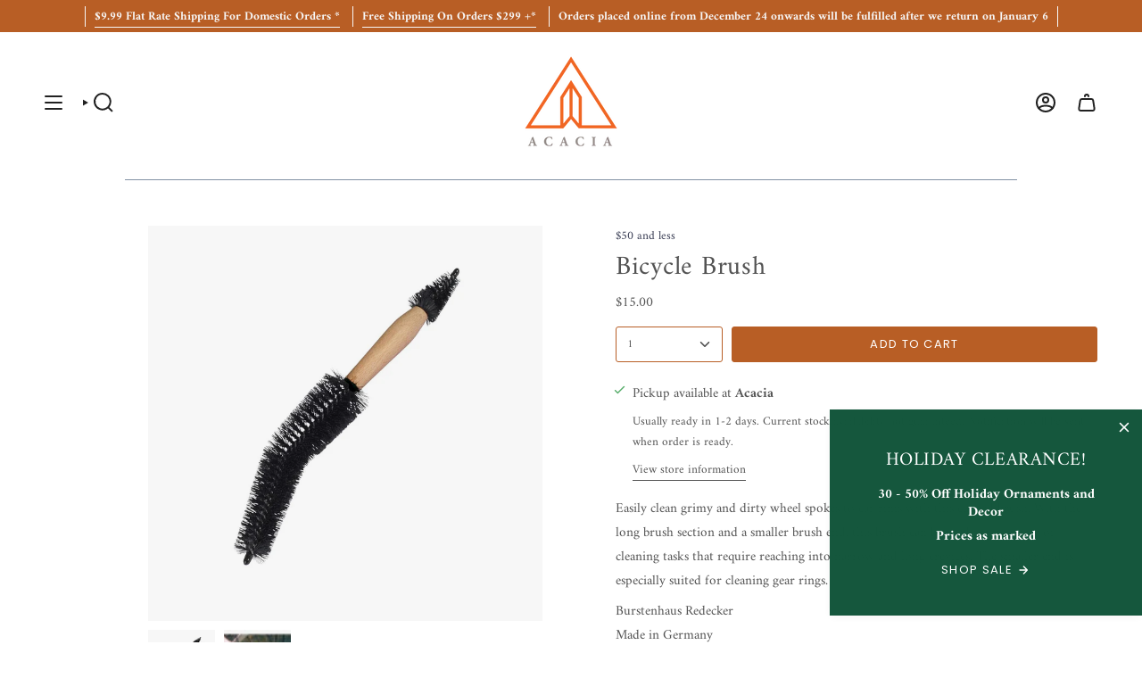

--- FILE ---
content_type: text/html; charset=utf-8
request_url: https://acaciasf.com/products/ac-12250-redecker-bicycle-brush
body_size: 42827
content:
<!doctype html>
<html class="no-js no-touch supports-no-cookies" lang="en">
<head>
  <meta charset="UTF-8">
  <meta http-equiv="X-UA-Compatible" content="IE=edge">
  <meta name="viewport" content="width=device-width, initial-scale=1.0">
  <meta name="theme-color" content="#b85e25">
  <link rel="canonical" href="https://acaciasf.com/products/ac-12250-redecker-bicycle-brush">
  <!-- ======================= Broadcast Theme V5.8.2 ========================= -->

  <link href="//acaciasf.com/cdn/shop/t/29/assets/theme.css?v=56447715053674682551731981548" as="style" rel="preload">
  <link href="//acaciasf.com/cdn/shop/t/29/assets/vendor.js?v=37228463622838409191731981548" as="script" rel="preload">
  <link href="//acaciasf.com/cdn/shop/t/29/assets/theme.js?v=68692674978099020611731981548" as="script" rel="preload">

    <link rel="icon" type="image/png" href="//acaciasf.com/cdn/shop/files/Acacia_FinalLogo.png?crop=center&height=32&v=1613535064&width=32">
  

  <!-- Title and description ================================================ -->
  
  <title>
    
    Bicycle Brush
    
    
    
      &ndash; Acacia
    
  </title>

  
    <meta name="description" content="Easily clean grimy and dirty wheel spokes to car rims with this curved brush. With the long brush section and a smaller brush end, this brush can be used for a variety of cleaning tasks that require reaching into narrow and long crevices. The smaller end is especially suited for cleaning gear rings. Burstenhaus Redecke">
  

  <meta property="og:site_name" content="Acacia">
<meta property="og:url" content="https://acaciasf.com/products/ac-12250-redecker-bicycle-brush">
<meta property="og:title" content="Bicycle Brush">
<meta property="og:type" content="product">
<meta property="og:description" content="Easily clean grimy and dirty wheel spokes to car rims with this curved brush. With the long brush section and a smaller brush end, this brush can be used for a variety of cleaning tasks that require reaching into narrow and long crevices. The smaller end is especially suited for cleaning gear rings. Burstenhaus Redecke"><meta property="og:image" content="http://acaciasf.com/cdn/shop/products/bicyclebrush.jpg?v=1659161547">
  <meta property="og:image:secure_url" content="https://acaciasf.com/cdn/shop/products/bicyclebrush.jpg?v=1659161547">
  <meta property="og:image:width" content="1000">
  <meta property="og:image:height" content="1000"><meta property="og:price:amount" content="15.00">
  <meta property="og:price:currency" content="USD"><meta name="twitter:card" content="summary_large_image">
<meta name="twitter:title" content="Bicycle Brush">
<meta name="twitter:description" content="Easily clean grimy and dirty wheel spokes to car rims with this curved brush. With the long brush section and a smaller brush end, this brush can be used for a variety of cleaning tasks that require reaching into narrow and long crevices. The smaller end is especially suited for cleaning gear rings. Burstenhaus Redecke">

  <!-- CSS ================================================================== -->
  <style data-shopify>
@font-face {
  font-family: Amiri;
  font-weight: 400;
  font-style: normal;
  font-display: swap;
  src: url("//acaciasf.com/cdn/fonts/amiri/amiri_n4.fee8c3379b68ea3b9c7241a63b8a252071faad52.woff2") format("woff2"),
       url("//acaciasf.com/cdn/fonts/amiri/amiri_n4.94cde4e18ec8ae53bf8f7240b84e1f76ce23772d.woff") format("woff");
}

    @font-face {
  font-family: Amiri;
  font-weight: 400;
  font-style: normal;
  font-display: swap;
  src: url("//acaciasf.com/cdn/fonts/amiri/amiri_n4.fee8c3379b68ea3b9c7241a63b8a252071faad52.woff2") format("woff2"),
       url("//acaciasf.com/cdn/fonts/amiri/amiri_n4.94cde4e18ec8ae53bf8f7240b84e1f76ce23772d.woff") format("woff");
}

    @font-face {
  font-family: Poppins;
  font-weight: 400;
  font-style: normal;
  font-display: swap;
  src: url("//acaciasf.com/cdn/fonts/poppins/poppins_n4.0ba78fa5af9b0e1a374041b3ceaadf0a43b41362.woff2") format("woff2"),
       url("//acaciasf.com/cdn/fonts/poppins/poppins_n4.214741a72ff2596839fc9760ee7a770386cf16ca.woff") format("woff");
}


    
      @font-face {
  font-family: Amiri;
  font-weight: 700;
  font-style: normal;
  font-display: swap;
  src: url("//acaciasf.com/cdn/fonts/amiri/amiri_n7.18bdf9995a65958ebe1ecc6a8e58369f2e5fde36.woff2") format("woff2"),
       url("//acaciasf.com/cdn/fonts/amiri/amiri_n7.4018e09897bebe29690de457ff22ede457913518.woff") format("woff");
}

    

    
      @font-face {
  font-family: Amiri;
  font-weight: 700;
  font-style: normal;
  font-display: swap;
  src: url("//acaciasf.com/cdn/fonts/amiri/amiri_n7.18bdf9995a65958ebe1ecc6a8e58369f2e5fde36.woff2") format("woff2"),
       url("//acaciasf.com/cdn/fonts/amiri/amiri_n7.4018e09897bebe29690de457ff22ede457913518.woff") format("woff");
}

    

    
    

    
      @font-face {
  font-family: Amiri;
  font-weight: 400;
  font-style: italic;
  font-display: swap;
  src: url("//acaciasf.com/cdn/fonts/amiri/amiri_i4.95beacf234505f7529ea2b9b84305503763d41e2.woff2") format("woff2"),
       url("//acaciasf.com/cdn/fonts/amiri/amiri_i4.8d0b215ae13ef2acc52deb9eff6cd2c66724cd2c.woff") format("woff");
}

    

    
      @font-face {
  font-family: Amiri;
  font-weight: 700;
  font-style: italic;
  font-display: swap;
  src: url("//acaciasf.com/cdn/fonts/amiri/amiri_i7.d86700268b4250b5d5dd87a772497e6709d54e11.woff2") format("woff2"),
       url("//acaciasf.com/cdn/fonts/amiri/amiri_i7.cb7296b13edcdeb3c0aa02998d8a90203078f1a1.woff") format("woff");
}

    
  </style>

  
<style data-shopify>

:root {--scrollbar-width: 0px;





--COLOR-VIDEO-BG: #f2f2f2;
--COLOR-BG-BRIGHTER: #f2f2f2;--COLOR-BG: #ffffff;--COLOR-BG-ALPHA-25: rgba(255, 255, 255, 0.25);
--COLOR-BG-TRANSPARENT: rgba(255, 255, 255, 0);
--COLOR-BG-SECONDARY: #f7f7f7;
--COLOR-BG-SECONDARY-LIGHTEN: #ffffff;
--COLOR-BG-RGB: 255, 255, 255;

--COLOR-TEXT-DARK: #312828;
--COLOR-TEXT: #535353;
--COLOR-TEXT-LIGHT: #878787;


/* === Opacity shades of grey ===*/
--COLOR-A5:  rgba(83, 83, 83, 0.05);
--COLOR-A10: rgba(83, 83, 83, 0.1);
--COLOR-A15: rgba(83, 83, 83, 0.15);
--COLOR-A20: rgba(83, 83, 83, 0.2);
--COLOR-A25: rgba(83, 83, 83, 0.25);
--COLOR-A30: rgba(83, 83, 83, 0.3);
--COLOR-A35: rgba(83, 83, 83, 0.35);
--COLOR-A40: rgba(83, 83, 83, 0.4);
--COLOR-A45: rgba(83, 83, 83, 0.45);
--COLOR-A50: rgba(83, 83, 83, 0.5);
--COLOR-A55: rgba(83, 83, 83, 0.55);
--COLOR-A60: rgba(83, 83, 83, 0.6);
--COLOR-A65: rgba(83, 83, 83, 0.65);
--COLOR-A70: rgba(83, 83, 83, 0.7);
--COLOR-A75: rgba(83, 83, 83, 0.75);
--COLOR-A80: rgba(83, 83, 83, 0.8);
--COLOR-A85: rgba(83, 83, 83, 0.85);
--COLOR-A90: rgba(83, 83, 83, 0.9);
--COLOR-A95: rgba(83, 83, 83, 0.95);

--COLOR-BORDER: rgb(247, 247, 247);
--COLOR-BORDER-LIGHT: #fafafa;
--COLOR-BORDER-HAIRLINE: #f7f7f7;
--COLOR-BORDER-DARK: #c4c4c4;/* === Bright color ===*/
--COLOR-PRIMARY: #b85e25;
--COLOR-PRIMARY-HOVER: #7f3c11;
--COLOR-PRIMARY-FADE: rgba(184, 94, 37, 0.05);
--COLOR-PRIMARY-FADE-HOVER: rgba(184, 94, 37, 0.1);
--COLOR-PRIMARY-LIGHT: #f6ae80;--COLOR-PRIMARY-OPPOSITE: #ffffff;



/* === link Color ===*/
--COLOR-LINK: #363a51;
--COLOR-LINK-HOVER: rgba(54, 58, 81, 0.7);
--COLOR-LINK-FADE: rgba(54, 58, 81, 0.05);
--COLOR-LINK-FADE-HOVER: rgba(54, 58, 81, 0.1);--COLOR-LINK-OPPOSITE: #ffffff;


/* === Product grid sale tags ===*/
--COLOR-SALE-BG: #c85c42;
--COLOR-SALE-TEXT: #ffffff;

/* === Product grid badges ===*/
--COLOR-BADGE-BG: #ffffff;
--COLOR-BADGE-TEXT: #212121;

/* === Product sale color ===*/
--COLOR-SALE: #d20000;

/* === Gray background on Product grid items ===*/--filter-bg: .97;/* === Helper colors for form error states ===*/
--COLOR-ERROR: #721C24;
--COLOR-ERROR-BG: #F8D7DA;
--COLOR-ERROR-BORDER: #F5C6CB;



  --RADIUS: 3px;
  --RADIUS-SELECT: 3px;

--COLOR-HEADER-BG: #ffffff;--COLOR-HEADER-BG-TRANSPARENT: rgba(255, 255, 255, 0);
--COLOR-HEADER-LINK: #212121;
--COLOR-HEADER-LINK-HOVER: rgba(33, 33, 33, 0.7);

--COLOR-MENU-BG: #ffffff;
--COLOR-MENU-LINK: #535353;
--COLOR-MENU-LINK-HOVER: rgba(83, 83, 83, 0.7);
--COLOR-SUBMENU-BG: #ffffff;
--COLOR-SUBMENU-LINK: #535353;
--COLOR-SUBMENU-LINK-HOVER: rgba(83, 83, 83, 0.7);
--COLOR-SUBMENU-TEXT-LIGHT: #878787;
--COLOR-MENU-TRANSPARENT: #ffffff;
--COLOR-MENU-TRANSPARENT-HOVER: rgba(255, 255, 255, 0.7);--COLOR-FOOTER-BG: #b85e25;
--COLOR-FOOTER-BG-HAIRLINE: #ab5722;
--COLOR-FOOTER-TEXT: #ffffff;
--COLOR-FOOTER-TEXT-A35: rgba(255, 255, 255, 0.35);
--COLOR-FOOTER-TEXT-A75: rgba(255, 255, 255, 0.75);
--COLOR-FOOTER-LINK: #ffffff;
--COLOR-FOOTER-LINK-HOVER: rgba(255, 255, 255, 0.7);
--COLOR-FOOTER-BORDER: #212121;

--TRANSPARENT: rgba(255, 255, 255, 0);

/* === Default overlay opacity ===*/
--overlay-opacity: 0;
--underlay-opacity: 1;
--underlay-bg: rgba(0,0,0,0.4);

/* === Custom Cursor ===*/
--ICON-ZOOM-IN: url( "//acaciasf.com/cdn/shop/t/29/assets/icon-zoom-in.svg?v=182473373117644429561731981548" );
--ICON-ZOOM-OUT: url( "//acaciasf.com/cdn/shop/t/29/assets/icon-zoom-out.svg?v=101497157853986683871731981548" );

/* === Custom Icons ===*/


  
  --ICON-ADD-BAG: url( "//acaciasf.com/cdn/shop/t/29/assets/icon-add-bag-bold.svg?v=153593870113319288171731981548" );
  --ICON-ADD-CART: url( "//acaciasf.com/cdn/shop/t/29/assets/icon-add-cart-bold.svg?v=118344279592785774811731981548" );
  --ICON-ARROW-LEFT: url( "//acaciasf.com/cdn/shop/t/29/assets/icon-arrow-left-bold.svg?v=110298602555889496271731981548" );
  --ICON-ARROW-RIGHT: url( "//acaciasf.com/cdn/shop/t/29/assets/icon-arrow-right-bold.svg?v=29796348604012140291731981548" );
  --ICON-SELECT: url("//acaciasf.com/cdn/shop/t/29/assets/icon-select-bold.svg?v=31261472038038585131731981548");


--PRODUCT-GRID-ASPECT-RATIO: 100%;

/* === Typography ===*/
--FONT-WEIGHT-BODY: 400;
--FONT-WEIGHT-BODY-BOLD: 700;

--FONT-STACK-BODY: Amiri, serif;
--FONT-STYLE-BODY: normal;
--FONT-STYLE-BODY-ITALIC: italic;
--FONT-ADJUST-BODY: 0.95;

--LETTER-SPACING-BODY: 0.0em;

--FONT-WEIGHT-HEADING: 400;
--FONT-WEIGHT-HEADING-BOLD: 700;

--FONT-UPPERCASE-HEADING: none;
--LETTER-SPACING-HEADING: 0.025em;

--FONT-STACK-HEADING: Amiri, serif;
--FONT-STYLE-HEADING: normal;
--FONT-STYLE-HEADING-ITALIC: italic;
--FONT-ADJUST-HEADING: 1.1;

--FONT-WEIGHT-SUBHEADING: 400;
--FONT-WEIGHT-SUBHEADING-BOLD: 700;

--FONT-STACK-SUBHEADING: Amiri, serif;
--FONT-STYLE-SUBHEADING: normal;
--FONT-STYLE-SUBHEADING-ITALIC: italic;
--FONT-ADJUST-SUBHEADING: 1.0;

--FONT-UPPERCASE-SUBHEADING: uppercase;
--LETTER-SPACING-SUBHEADING: 0.025em;

--FONT-STACK-NAV: Amiri, serif;
--FONT-STYLE-NAV: normal;
--FONT-STYLE-NAV-ITALIC: italic;
--FONT-ADJUST-NAV: 1.05;

--FONT-WEIGHT-NAV: 400;
--FONT-WEIGHT-NAV-BOLD: 700;

--LETTER-SPACING-NAV: 0.0em;

--FONT-SIZE-BASE: 0.95rem;
--FONT-SIZE-BASE-PERCENT: 0.95;

/* === Parallax ===*/
--PARALLAX-STRENGTH-MIN: 100.0%;
--PARALLAX-STRENGTH-MAX: 110.0%;--COLUMNS: 4;
--COLUMNS-MEDIUM: 3;
--COLUMNS-SMALL: 2;
--COLUMNS-MOBILE: 1;--LAYOUT-OUTER: 50px;
  --LAYOUT-GUTTER: 32px;
  --LAYOUT-OUTER-MEDIUM: 30px;
  --LAYOUT-GUTTER-MEDIUM: 22px;
  --LAYOUT-OUTER-SMALL: 16px;
  --LAYOUT-GUTTER-SMALL: 16px;--base-animation-delay: 0ms;
--line-height-normal: 1.375; /* Equals to line-height: normal; */--SIDEBAR-WIDTH: 288px;
  --SIDEBAR-WIDTH-MEDIUM: 258px;--DRAWER-WIDTH: 380px;--ICON-STROKE-WIDTH: 2px;/* === Button General ===*/
--BTN-FONT-STACK: Poppins, sans-serif;
--BTN-FONT-WEIGHT: 400;
--BTN-FONT-STYLE: normal;
--BTN-FONT-SIZE: 13px;

--BTN-LETTER-SPACING: 0.1em;
--BTN-UPPERCASE: uppercase;
--BTN-TEXT-ARROW-OFFSET: -1px;

/* === Button Primary ===*/
--BTN-PRIMARY-BORDER-COLOR: #b85e25;
--BTN-PRIMARY-BG-COLOR: #b85e25;
--BTN-PRIMARY-TEXT-COLOR: #fff;


  --BTN-PRIMARY-BG-COLOR-BRIGHTER: #a35321;


/* === Button Secondary ===*/
--BTN-SECONDARY-BORDER-COLOR: #8191A4;
--BTN-SECONDARY-BG-COLOR: #8191a4;
--BTN-SECONDARY-TEXT-COLOR: #212121;


  --BTN-SECONDARY-BG-COLOR-BRIGHTER: #728499;


/* === Button White ===*/
--TEXT-BTN-BORDER-WHITE: #fff;
--TEXT-BTN-BG-WHITE: #fff;
--TEXT-BTN-WHITE: #000;
--TEXT-BTN-BG-WHITE-BRIGHTER: #f2f2f2;

/* === Button Black ===*/
--TEXT-BTN-BG-BLACK: #000;
--TEXT-BTN-BORDER-BLACK: #000;
--TEXT-BTN-BLACK: #fff;
--TEXT-BTN-BG-BLACK-BRIGHTER: #1a1a1a;

/* === Default Cart Gradient ===*/

--FREE-SHIPPING-GRADIENT: linear-gradient(to right, var(--COLOR-PRIMARY-LIGHT) 0%, var(--COLOR-PRIMARY) 100%);

/* === Swatch Size ===*/
--swatch-size-filters: calc(1.15rem * var(--FONT-ADJUST-BODY));
--swatch-size-product: calc(2.2rem * var(--FONT-ADJUST-BODY));
}

/* === Backdrop ===*/
::backdrop {
  --underlay-opacity: 1;
  --underlay-bg: rgba(0,0,0,0.4);
}
</style>


  <link href="//acaciasf.com/cdn/shop/t/29/assets/theme.css?v=56447715053674682551731981548" rel="stylesheet" type="text/css" media="all" />
<link href="//acaciasf.com/cdn/shop/t/29/assets/swatches.css?v=157844926215047500451731981548" as="style" rel="preload">
    <link href="//acaciasf.com/cdn/shop/t/29/assets/swatches.css?v=157844926215047500451731981548" rel="stylesheet" type="text/css" media="all" />
<style data-shopify>.swatches {
    --black: #000000;--white: #fafafa;--blank: url(//acaciasf.com/cdn/shop/files/blank_small.png?v=7545);
  }</style>
<script>
    if (window.navigator.userAgent.indexOf('MSIE ') > 0 || window.navigator.userAgent.indexOf('Trident/') > 0) {
      document.documentElement.className = document.documentElement.className + ' ie';

      var scripts = document.getElementsByTagName('script')[0];
      var polyfill = document.createElement("script");
      polyfill.defer = true;
      polyfill.src = "//acaciasf.com/cdn/shop/t/29/assets/ie11.js?v=144489047535103983231731981548";

      scripts.parentNode.insertBefore(polyfill, scripts);
    } else {
      document.documentElement.className = document.documentElement.className.replace('no-js', 'js');
    }

    document.documentElement.style.setProperty('--scrollbar-width', `${getScrollbarWidth()}px`);

    function getScrollbarWidth() {
      // Creating invisible container
      const outer = document.createElement('div');
      outer.style.visibility = 'hidden';
      outer.style.overflow = 'scroll'; // forcing scrollbar to appear
      outer.style.msOverflowStyle = 'scrollbar'; // needed for WinJS apps
      document.documentElement.appendChild(outer);

      // Creating inner element and placing it in the container
      const inner = document.createElement('div');
      outer.appendChild(inner);

      // Calculating difference between container's full width and the child width
      const scrollbarWidth = outer.offsetWidth - inner.offsetWidth;

      // Removing temporary elements from the DOM
      outer.parentNode.removeChild(outer);

      return scrollbarWidth;
    }

    let root = '/';
    if (root[root.length - 1] !== '/') {
      root = root + '/';
    }

    window.theme = {
      routes: {
        root: root,
        cart_url: '/cart',
        cart_add_url: '/cart/add',
        cart_change_url: '/cart/change',
        product_recommendations_url: '/recommendations/products',
        predictive_search_url: '/search/suggest',
        addresses_url: '/account/addresses'
      },
      assets: {
        photoswipe: '//acaciasf.com/cdn/shop/t/29/assets/photoswipe.js?v=162613001030112971491731981548',
        smoothscroll: '//acaciasf.com/cdn/shop/t/29/assets/smoothscroll.js?v=37906625415260927261731981548',
      },
      strings: {
        addToCart: "Add to cart",
        cartAcceptanceError: "You must accept our terms and conditions.",
        soldOut: "Sold Out",
        from: "From",
        preOrder: "Pre-order",
        sale: "Sale",
        subscription: "Subscription",
        unavailable: "Unavailable",
        unitPrice: "Unit price",
        unitPriceSeparator: "per",
        shippingCalcSubmitButton: "Calculate shipping",
        shippingCalcSubmitButtonDisabled: "Calculating...",
        selectValue: "Select value",
        selectColor: "Select color",
        oneColor: "color",
        otherColor: "colors",
        upsellAddToCart: "Add",
        free: "Free",
        swatchesColor: "Color Swatch",
        sku: "SKU",
      },
      settings: {
        cartType: "drawer",
        customerLoggedIn: null ? true : false,
        enableQuickAdd: true,
        enableAnimations: false,
        variantOnSale: true,
        collectionSwatchStyle: "text",
        swatchesType: "theme"
      },
      sliderArrows: {
        prev: '<button type="button" class="slider__button slider__button--prev" data-button-arrow data-button-prev>' + "Previous" + '</button>',
        next: '<button type="button" class="slider__button slider__button--next" data-button-arrow data-button-next>' + "Next" + '</button>',
      },
      moneyFormat: false ? "${{amount}} USD" : "${{amount}}",
      moneyWithoutCurrencyFormat: "${{amount}}",
      moneyWithCurrencyFormat: "${{amount}} USD",
      subtotal: 0,
      info: {
        name: 'broadcast'
      },
      version: '5.8.2'
    };

    let windowInnerHeight = window.innerHeight;
    document.documentElement.style.setProperty('--full-height', `${windowInnerHeight}px`);
    document.documentElement.style.setProperty('--three-quarters', `${windowInnerHeight * 0.75}px`);
    document.documentElement.style.setProperty('--two-thirds', `${windowInnerHeight * 0.66}px`);
    document.documentElement.style.setProperty('--one-half', `${windowInnerHeight * 0.5}px`);
    document.documentElement.style.setProperty('--one-third', `${windowInnerHeight * 0.33}px`);
    document.documentElement.style.setProperty('--one-fifth', `${windowInnerHeight * 0.2}px`);
  </script>

  

  <!-- Theme Javascript ============================================================== -->
  <script src="//acaciasf.com/cdn/shop/t/29/assets/vendor.js?v=37228463622838409191731981548" defer="defer"></script>
  <script src="//acaciasf.com/cdn/shop/t/29/assets/theme.js?v=68692674978099020611731981548" defer="defer"></script><!-- Shopify app scripts =========================================================== -->

  <script>window.performance && window.performance.mark && window.performance.mark('shopify.content_for_header.start');</script><meta name="google-site-verification" content="CcWkGJYVhmxHRnKUba2-XSZ9nr4VRlc572zuX4owiSo">
<meta name="facebook-domain-verification" content="jffg6bebr8klp13vddcxi0wr6yf25o">
<meta id="shopify-digital-wallet" name="shopify-digital-wallet" content="/28281471010/digital_wallets/dialog">
<meta name="shopify-checkout-api-token" content="133cba8e6b55aba1d24c646edec05f7f">
<link rel="alternate" type="application/json+oembed" href="https://acaciasf.com/products/ac-12250-redecker-bicycle-brush.oembed">
<script async="async" src="/checkouts/internal/preloads.js?locale=en-US"></script>
<link rel="preconnect" href="https://shop.app" crossorigin="anonymous">
<script async="async" src="https://shop.app/checkouts/internal/preloads.js?locale=en-US&shop_id=28281471010" crossorigin="anonymous"></script>
<script id="apple-pay-shop-capabilities" type="application/json">{"shopId":28281471010,"countryCode":"US","currencyCode":"USD","merchantCapabilities":["supports3DS"],"merchantId":"gid:\/\/shopify\/Shop\/28281471010","merchantName":"Acacia","requiredBillingContactFields":["postalAddress","email","phone"],"requiredShippingContactFields":["postalAddress","email","phone"],"shippingType":"shipping","supportedNetworks":["visa","masterCard","amex","discover","elo","jcb"],"total":{"type":"pending","label":"Acacia","amount":"1.00"},"shopifyPaymentsEnabled":true,"supportsSubscriptions":true}</script>
<script id="shopify-features" type="application/json">{"accessToken":"133cba8e6b55aba1d24c646edec05f7f","betas":["rich-media-storefront-analytics"],"domain":"acaciasf.com","predictiveSearch":true,"shopId":28281471010,"locale":"en"}</script>
<script>var Shopify = Shopify || {};
Shopify.shop = "acacia-sf.myshopify.com";
Shopify.locale = "en";
Shopify.currency = {"active":"USD","rate":"1.0"};
Shopify.country = "US";
Shopify.theme = {"name":"Current version - Broadcast ","id":146443993332,"schema_name":"Broadcast","schema_version":"5.8.2","theme_store_id":868,"role":"main"};
Shopify.theme.handle = "null";
Shopify.theme.style = {"id":null,"handle":null};
Shopify.cdnHost = "acaciasf.com/cdn";
Shopify.routes = Shopify.routes || {};
Shopify.routes.root = "/";</script>
<script type="module">!function(o){(o.Shopify=o.Shopify||{}).modules=!0}(window);</script>
<script>!function(o){function n(){var o=[];function n(){o.push(Array.prototype.slice.apply(arguments))}return n.q=o,n}var t=o.Shopify=o.Shopify||{};t.loadFeatures=n(),t.autoloadFeatures=n()}(window);</script>
<script>
  window.ShopifyPay = window.ShopifyPay || {};
  window.ShopifyPay.apiHost = "shop.app\/pay";
  window.ShopifyPay.redirectState = null;
</script>
<script id="shop-js-analytics" type="application/json">{"pageType":"product"}</script>
<script defer="defer" async type="module" src="//acaciasf.com/cdn/shopifycloud/shop-js/modules/v2/client.init-shop-cart-sync_BdyHc3Nr.en.esm.js"></script>
<script defer="defer" async type="module" src="//acaciasf.com/cdn/shopifycloud/shop-js/modules/v2/chunk.common_Daul8nwZ.esm.js"></script>
<script type="module">
  await import("//acaciasf.com/cdn/shopifycloud/shop-js/modules/v2/client.init-shop-cart-sync_BdyHc3Nr.en.esm.js");
await import("//acaciasf.com/cdn/shopifycloud/shop-js/modules/v2/chunk.common_Daul8nwZ.esm.js");

  window.Shopify.SignInWithShop?.initShopCartSync?.({"fedCMEnabled":true,"windoidEnabled":true});

</script>
<script>
  window.Shopify = window.Shopify || {};
  if (!window.Shopify.featureAssets) window.Shopify.featureAssets = {};
  window.Shopify.featureAssets['shop-js'] = {"shop-cart-sync":["modules/v2/client.shop-cart-sync_QYOiDySF.en.esm.js","modules/v2/chunk.common_Daul8nwZ.esm.js"],"init-fed-cm":["modules/v2/client.init-fed-cm_DchLp9rc.en.esm.js","modules/v2/chunk.common_Daul8nwZ.esm.js"],"shop-button":["modules/v2/client.shop-button_OV7bAJc5.en.esm.js","modules/v2/chunk.common_Daul8nwZ.esm.js"],"init-windoid":["modules/v2/client.init-windoid_DwxFKQ8e.en.esm.js","modules/v2/chunk.common_Daul8nwZ.esm.js"],"shop-cash-offers":["modules/v2/client.shop-cash-offers_DWtL6Bq3.en.esm.js","modules/v2/chunk.common_Daul8nwZ.esm.js","modules/v2/chunk.modal_CQq8HTM6.esm.js"],"shop-toast-manager":["modules/v2/client.shop-toast-manager_CX9r1SjA.en.esm.js","modules/v2/chunk.common_Daul8nwZ.esm.js"],"init-shop-email-lookup-coordinator":["modules/v2/client.init-shop-email-lookup-coordinator_UhKnw74l.en.esm.js","modules/v2/chunk.common_Daul8nwZ.esm.js"],"pay-button":["modules/v2/client.pay-button_DzxNnLDY.en.esm.js","modules/v2/chunk.common_Daul8nwZ.esm.js"],"avatar":["modules/v2/client.avatar_BTnouDA3.en.esm.js"],"init-shop-cart-sync":["modules/v2/client.init-shop-cart-sync_BdyHc3Nr.en.esm.js","modules/v2/chunk.common_Daul8nwZ.esm.js"],"shop-login-button":["modules/v2/client.shop-login-button_D8B466_1.en.esm.js","modules/v2/chunk.common_Daul8nwZ.esm.js","modules/v2/chunk.modal_CQq8HTM6.esm.js"],"init-customer-accounts-sign-up":["modules/v2/client.init-customer-accounts-sign-up_C8fpPm4i.en.esm.js","modules/v2/client.shop-login-button_D8B466_1.en.esm.js","modules/v2/chunk.common_Daul8nwZ.esm.js","modules/v2/chunk.modal_CQq8HTM6.esm.js"],"init-shop-for-new-customer-accounts":["modules/v2/client.init-shop-for-new-customer-accounts_CVTO0Ztu.en.esm.js","modules/v2/client.shop-login-button_D8B466_1.en.esm.js","modules/v2/chunk.common_Daul8nwZ.esm.js","modules/v2/chunk.modal_CQq8HTM6.esm.js"],"init-customer-accounts":["modules/v2/client.init-customer-accounts_dRgKMfrE.en.esm.js","modules/v2/client.shop-login-button_D8B466_1.en.esm.js","modules/v2/chunk.common_Daul8nwZ.esm.js","modules/v2/chunk.modal_CQq8HTM6.esm.js"],"shop-follow-button":["modules/v2/client.shop-follow-button_CkZpjEct.en.esm.js","modules/v2/chunk.common_Daul8nwZ.esm.js","modules/v2/chunk.modal_CQq8HTM6.esm.js"],"lead-capture":["modules/v2/client.lead-capture_BntHBhfp.en.esm.js","modules/v2/chunk.common_Daul8nwZ.esm.js","modules/v2/chunk.modal_CQq8HTM6.esm.js"],"checkout-modal":["modules/v2/client.checkout-modal_CfxcYbTm.en.esm.js","modules/v2/chunk.common_Daul8nwZ.esm.js","modules/v2/chunk.modal_CQq8HTM6.esm.js"],"shop-login":["modules/v2/client.shop-login_Da4GZ2H6.en.esm.js","modules/v2/chunk.common_Daul8nwZ.esm.js","modules/v2/chunk.modal_CQq8HTM6.esm.js"],"payment-terms":["modules/v2/client.payment-terms_MV4M3zvL.en.esm.js","modules/v2/chunk.common_Daul8nwZ.esm.js","modules/v2/chunk.modal_CQq8HTM6.esm.js"]};
</script>
<script>(function() {
  var isLoaded = false;
  function asyncLoad() {
    if (isLoaded) return;
    isLoaded = true;
    var urls = ["\/\/cdn.shopify.com\/proxy\/566668481f1b1076fa8619e7c14b2731f9b8b451fe5cf2f3211f4d78c90dd53f\/shopify-script-tags.s3.eu-west-1.amazonaws.com\/smartseo\/instantpage.js?shop=acacia-sf.myshopify.com\u0026sp-cache-control=cHVibGljLCBtYXgtYWdlPTkwMA"];
    for (var i = 0; i < urls.length; i++) {
      var s = document.createElement('script');
      s.type = 'text/javascript';
      s.async = true;
      s.src = urls[i];
      var x = document.getElementsByTagName('script')[0];
      x.parentNode.insertBefore(s, x);
    }
  };
  if(window.attachEvent) {
    window.attachEvent('onload', asyncLoad);
  } else {
    window.addEventListener('load', asyncLoad, false);
  }
})();</script>
<script id="__st">var __st={"a":28281471010,"offset":-28800,"reqid":"630bbca9-43f4-44f7-8d04-83fbbcf28cfa-1769018856","pageurl":"acaciasf.com\/products\/ac-12250-redecker-bicycle-brush","u":"5a5f166dfd58","p":"product","rtyp":"product","rid":6722612068534};</script>
<script>window.ShopifyPaypalV4VisibilityTracking = true;</script>
<script id="captcha-bootstrap">!function(){'use strict';const t='contact',e='account',n='new_comment',o=[[t,t],['blogs',n],['comments',n],[t,'customer']],c=[[e,'customer_login'],[e,'guest_login'],[e,'recover_customer_password'],[e,'create_customer']],r=t=>t.map((([t,e])=>`form[action*='/${t}']:not([data-nocaptcha='true']) input[name='form_type'][value='${e}']`)).join(','),a=t=>()=>t?[...document.querySelectorAll(t)].map((t=>t.form)):[];function s(){const t=[...o],e=r(t);return a(e)}const i='password',u='form_key',d=['recaptcha-v3-token','g-recaptcha-response','h-captcha-response',i],f=()=>{try{return window.sessionStorage}catch{return}},m='__shopify_v',_=t=>t.elements[u];function p(t,e,n=!1){try{const o=window.sessionStorage,c=JSON.parse(o.getItem(e)),{data:r}=function(t){const{data:e,action:n}=t;return t[m]||n?{data:e,action:n}:{data:t,action:n}}(c);for(const[e,n]of Object.entries(r))t.elements[e]&&(t.elements[e].value=n);n&&o.removeItem(e)}catch(o){console.error('form repopulation failed',{error:o})}}const l='form_type',E='cptcha';function T(t){t.dataset[E]=!0}const w=window,h=w.document,L='Shopify',v='ce_forms',y='captcha';let A=!1;((t,e)=>{const n=(g='f06e6c50-85a8-45c8-87d0-21a2b65856fe',I='https://cdn.shopify.com/shopifycloud/storefront-forms-hcaptcha/ce_storefront_forms_captcha_hcaptcha.v1.5.2.iife.js',D={infoText:'Protected by hCaptcha',privacyText:'Privacy',termsText:'Terms'},(t,e,n)=>{const o=w[L][v],c=o.bindForm;if(c)return c(t,g,e,D).then(n);var r;o.q.push([[t,g,e,D],n]),r=I,A||(h.body.append(Object.assign(h.createElement('script'),{id:'captcha-provider',async:!0,src:r})),A=!0)});var g,I,D;w[L]=w[L]||{},w[L][v]=w[L][v]||{},w[L][v].q=[],w[L][y]=w[L][y]||{},w[L][y].protect=function(t,e){n(t,void 0,e),T(t)},Object.freeze(w[L][y]),function(t,e,n,w,h,L){const[v,y,A,g]=function(t,e,n){const i=e?o:[],u=t?c:[],d=[...i,...u],f=r(d),m=r(i),_=r(d.filter((([t,e])=>n.includes(e))));return[a(f),a(m),a(_),s()]}(w,h,L),I=t=>{const e=t.target;return e instanceof HTMLFormElement?e:e&&e.form},D=t=>v().includes(t);t.addEventListener('submit',(t=>{const e=I(t);if(!e)return;const n=D(e)&&!e.dataset.hcaptchaBound&&!e.dataset.recaptchaBound,o=_(e),c=g().includes(e)&&(!o||!o.value);(n||c)&&t.preventDefault(),c&&!n&&(function(t){try{if(!f())return;!function(t){const e=f();if(!e)return;const n=_(t);if(!n)return;const o=n.value;o&&e.removeItem(o)}(t);const e=Array.from(Array(32),(()=>Math.random().toString(36)[2])).join('');!function(t,e){_(t)||t.append(Object.assign(document.createElement('input'),{type:'hidden',name:u})),t.elements[u].value=e}(t,e),function(t,e){const n=f();if(!n)return;const o=[...t.querySelectorAll(`input[type='${i}']`)].map((({name:t})=>t)),c=[...d,...o],r={};for(const[a,s]of new FormData(t).entries())c.includes(a)||(r[a]=s);n.setItem(e,JSON.stringify({[m]:1,action:t.action,data:r}))}(t,e)}catch(e){console.error('failed to persist form',e)}}(e),e.submit())}));const S=(t,e)=>{t&&!t.dataset[E]&&(n(t,e.some((e=>e===t))),T(t))};for(const o of['focusin','change'])t.addEventListener(o,(t=>{const e=I(t);D(e)&&S(e,y())}));const B=e.get('form_key'),M=e.get(l),P=B&&M;t.addEventListener('DOMContentLoaded',(()=>{const t=y();if(P)for(const e of t)e.elements[l].value===M&&p(e,B);[...new Set([...A(),...v().filter((t=>'true'===t.dataset.shopifyCaptcha))])].forEach((e=>S(e,t)))}))}(h,new URLSearchParams(w.location.search),n,t,e,['guest_login'])})(!0,!0)}();</script>
<script integrity="sha256-4kQ18oKyAcykRKYeNunJcIwy7WH5gtpwJnB7kiuLZ1E=" data-source-attribution="shopify.loadfeatures" defer="defer" src="//acaciasf.com/cdn/shopifycloud/storefront/assets/storefront/load_feature-a0a9edcb.js" crossorigin="anonymous"></script>
<script crossorigin="anonymous" defer="defer" src="//acaciasf.com/cdn/shopifycloud/storefront/assets/shopify_pay/storefront-65b4c6d7.js?v=20250812"></script>
<script data-source-attribution="shopify.dynamic_checkout.dynamic.init">var Shopify=Shopify||{};Shopify.PaymentButton=Shopify.PaymentButton||{isStorefrontPortableWallets:!0,init:function(){window.Shopify.PaymentButton.init=function(){};var t=document.createElement("script");t.src="https://acaciasf.com/cdn/shopifycloud/portable-wallets/latest/portable-wallets.en.js",t.type="module",document.head.appendChild(t)}};
</script>
<script data-source-attribution="shopify.dynamic_checkout.buyer_consent">
  function portableWalletsHideBuyerConsent(e){var t=document.getElementById("shopify-buyer-consent"),n=document.getElementById("shopify-subscription-policy-button");t&&n&&(t.classList.add("hidden"),t.setAttribute("aria-hidden","true"),n.removeEventListener("click",e))}function portableWalletsShowBuyerConsent(e){var t=document.getElementById("shopify-buyer-consent"),n=document.getElementById("shopify-subscription-policy-button");t&&n&&(t.classList.remove("hidden"),t.removeAttribute("aria-hidden"),n.addEventListener("click",e))}window.Shopify?.PaymentButton&&(window.Shopify.PaymentButton.hideBuyerConsent=portableWalletsHideBuyerConsent,window.Shopify.PaymentButton.showBuyerConsent=portableWalletsShowBuyerConsent);
</script>
<script data-source-attribution="shopify.dynamic_checkout.cart.bootstrap">document.addEventListener("DOMContentLoaded",(function(){function t(){return document.querySelector("shopify-accelerated-checkout-cart, shopify-accelerated-checkout")}if(t())Shopify.PaymentButton.init();else{new MutationObserver((function(e,n){t()&&(Shopify.PaymentButton.init(),n.disconnect())})).observe(document.body,{childList:!0,subtree:!0})}}));
</script>
<link id="shopify-accelerated-checkout-styles" rel="stylesheet" media="screen" href="https://acaciasf.com/cdn/shopifycloud/portable-wallets/latest/accelerated-checkout-backwards-compat.css" crossorigin="anonymous">
<style id="shopify-accelerated-checkout-cart">
        #shopify-buyer-consent {
  margin-top: 1em;
  display: inline-block;
  width: 100%;
}

#shopify-buyer-consent.hidden {
  display: none;
}

#shopify-subscription-policy-button {
  background: none;
  border: none;
  padding: 0;
  text-decoration: underline;
  font-size: inherit;
  cursor: pointer;
}

#shopify-subscription-policy-button::before {
  box-shadow: none;
}

      </style>

<script>window.performance && window.performance.mark && window.performance.mark('shopify.content_for_header.end');</script>

<!-- BEGIN app block: shopify://apps/smart-seo/blocks/smartseo/7b0a6064-ca2e-4392-9a1d-8c43c942357b --><meta name="smart-seo-integrated" content="true" /><!-- metatagsSavedToSEOFields: true --><!-- BEGIN app snippet: smartseo.custom.schemas.jsonld --><!-- END app snippet --><!-- BEGIN app snippet: smartseo.product.jsonld -->


<!--JSON-LD data generated by Smart SEO-->
<script type="application/ld+json">
    {
        "@context": "https://schema.org/",
        "@type":"Product",
        "productId": "4037892006526",
        "gtin13": "4037892006526",
        "url": "https://acaciasf.com/products/ac-12250-redecker-bicycle-brush",
        "name": "Bicycle Brush",
        "image": "https://acaciasf.com/cdn/shop/products/bicyclebrush.jpg?v=1659161547",
        "description": "Easily clean grimy and dirty wheel spokes to car rims with this curved brush. With the long brush section and a smaller brush end, this brush can be used for a variety of cleaning tasks that require reaching into narrow and long crevices. The smaller end is especially suited for cleaning gear rin...",
        "brand": {
            "@type": "Brand",
            "name": "Burstenhaus Redecker"
        },
        "mpn": "4037892006526","offers": [
                    {
                        "@type": "Offer",
                        "gtin13": "4037892006526",
                        "priceCurrency": "USD",
                        "price": "15.00",
                        "priceValidUntil": "2026-04-21",
                        "availability": "https://schema.org/InStock",
                        "itemCondition": "https://schema.org/NewCondition",
                        "sku": "12250",
                        "url": "https://acaciasf.com/products/ac-12250-redecker-bicycle-brush?variant=39758796357814",
                        "seller": {
    "@context": "https://schema.org",
    "@type": "Organization",
    "name": "Acacia",
    "description": "A collection of curated home decor, kitchen, and lifestyle goods that balance beauty and function, with a focus on independent designers and smaller brands.",
    "logo": "https://cdn.shopify.com/s/files/1/0282/8147/1010/files/Acacia_FinalLogo_c675ebc8-c6c1-402b-81a7-dc7dfc90cbac.png?v=1767517803",
    "image": "https://cdn.shopify.com/s/files/1/0282/8147/1010/files/Acacia_FinalLogo_c675ebc8-c6c1-402b-81a7-dc7dfc90cbac.png?v=1767517803"}
                    }
        ]}
</script><!-- END app snippet --><!-- BEGIN app snippet: smartseo.breadcrumbs.jsonld --><!--JSON-LD data generated by Smart SEO-->
<script type="application/ld+json">
    {
        "@context": "https://schema.org",
        "@type": "BreadcrumbList",
        "itemListElement": [
            {
                "@type": "ListItem",
                "position": 1,
                "item": {
                    "@type": "Website",
                    "@id": "https://acaciasf.com",
                    "name": "Home"
                }
            },
            {
                "@type": "ListItem",
                "position": 2,
                "item": {
                    "@type": "WebPage",
                    "@id": "https://acaciasf.com/products/ac-12250-redecker-bicycle-brush",
                    "name": "Bicycle Brush"
                }
            }
        ]
    }
</script><!-- END app snippet --><!-- END app block --><script src="https://cdn.shopify.com/extensions/019b979b-238a-7e17-847d-ec6cb3db4951/preorderfrontend-174/assets/globo.preorder.min.js" type="text/javascript" defer="defer"></script>
<link href="https://monorail-edge.shopifysvc.com" rel="dns-prefetch">
<script>(function(){if ("sendBeacon" in navigator && "performance" in window) {try {var session_token_from_headers = performance.getEntriesByType('navigation')[0].serverTiming.find(x => x.name == '_s').description;} catch {var session_token_from_headers = undefined;}var session_cookie_matches = document.cookie.match(/_shopify_s=([^;]*)/);var session_token_from_cookie = session_cookie_matches && session_cookie_matches.length === 2 ? session_cookie_matches[1] : "";var session_token = session_token_from_headers || session_token_from_cookie || "";function handle_abandonment_event(e) {var entries = performance.getEntries().filter(function(entry) {return /monorail-edge.shopifysvc.com/.test(entry.name);});if (!window.abandonment_tracked && entries.length === 0) {window.abandonment_tracked = true;var currentMs = Date.now();var navigation_start = performance.timing.navigationStart;var payload = {shop_id: 28281471010,url: window.location.href,navigation_start,duration: currentMs - navigation_start,session_token,page_type: "product"};window.navigator.sendBeacon("https://monorail-edge.shopifysvc.com/v1/produce", JSON.stringify({schema_id: "online_store_buyer_site_abandonment/1.1",payload: payload,metadata: {event_created_at_ms: currentMs,event_sent_at_ms: currentMs}}));}}window.addEventListener('pagehide', handle_abandonment_event);}}());</script>
<script id="web-pixels-manager-setup">(function e(e,d,r,n,o){if(void 0===o&&(o={}),!Boolean(null===(a=null===(i=window.Shopify)||void 0===i?void 0:i.analytics)||void 0===a?void 0:a.replayQueue)){var i,a;window.Shopify=window.Shopify||{};var t=window.Shopify;t.analytics=t.analytics||{};var s=t.analytics;s.replayQueue=[],s.publish=function(e,d,r){return s.replayQueue.push([e,d,r]),!0};try{self.performance.mark("wpm:start")}catch(e){}var l=function(){var e={modern:/Edge?\/(1{2}[4-9]|1[2-9]\d|[2-9]\d{2}|\d{4,})\.\d+(\.\d+|)|Firefox\/(1{2}[4-9]|1[2-9]\d|[2-9]\d{2}|\d{4,})\.\d+(\.\d+|)|Chrom(ium|e)\/(9{2}|\d{3,})\.\d+(\.\d+|)|(Maci|X1{2}).+ Version\/(15\.\d+|(1[6-9]|[2-9]\d|\d{3,})\.\d+)([,.]\d+|)( \(\w+\)|)( Mobile\/\w+|) Safari\/|Chrome.+OPR\/(9{2}|\d{3,})\.\d+\.\d+|(CPU[ +]OS|iPhone[ +]OS|CPU[ +]iPhone|CPU IPhone OS|CPU iPad OS)[ +]+(15[._]\d+|(1[6-9]|[2-9]\d|\d{3,})[._]\d+)([._]\d+|)|Android:?[ /-](13[3-9]|1[4-9]\d|[2-9]\d{2}|\d{4,})(\.\d+|)(\.\d+|)|Android.+Firefox\/(13[5-9]|1[4-9]\d|[2-9]\d{2}|\d{4,})\.\d+(\.\d+|)|Android.+Chrom(ium|e)\/(13[3-9]|1[4-9]\d|[2-9]\d{2}|\d{4,})\.\d+(\.\d+|)|SamsungBrowser\/([2-9]\d|\d{3,})\.\d+/,legacy:/Edge?\/(1[6-9]|[2-9]\d|\d{3,})\.\d+(\.\d+|)|Firefox\/(5[4-9]|[6-9]\d|\d{3,})\.\d+(\.\d+|)|Chrom(ium|e)\/(5[1-9]|[6-9]\d|\d{3,})\.\d+(\.\d+|)([\d.]+$|.*Safari\/(?![\d.]+ Edge\/[\d.]+$))|(Maci|X1{2}).+ Version\/(10\.\d+|(1[1-9]|[2-9]\d|\d{3,})\.\d+)([,.]\d+|)( \(\w+\)|)( Mobile\/\w+|) Safari\/|Chrome.+OPR\/(3[89]|[4-9]\d|\d{3,})\.\d+\.\d+|(CPU[ +]OS|iPhone[ +]OS|CPU[ +]iPhone|CPU IPhone OS|CPU iPad OS)[ +]+(10[._]\d+|(1[1-9]|[2-9]\d|\d{3,})[._]\d+)([._]\d+|)|Android:?[ /-](13[3-9]|1[4-9]\d|[2-9]\d{2}|\d{4,})(\.\d+|)(\.\d+|)|Mobile Safari.+OPR\/([89]\d|\d{3,})\.\d+\.\d+|Android.+Firefox\/(13[5-9]|1[4-9]\d|[2-9]\d{2}|\d{4,})\.\d+(\.\d+|)|Android.+Chrom(ium|e)\/(13[3-9]|1[4-9]\d|[2-9]\d{2}|\d{4,})\.\d+(\.\d+|)|Android.+(UC? ?Browser|UCWEB|U3)[ /]?(15\.([5-9]|\d{2,})|(1[6-9]|[2-9]\d|\d{3,})\.\d+)\.\d+|SamsungBrowser\/(5\.\d+|([6-9]|\d{2,})\.\d+)|Android.+MQ{2}Browser\/(14(\.(9|\d{2,})|)|(1[5-9]|[2-9]\d|\d{3,})(\.\d+|))(\.\d+|)|K[Aa][Ii]OS\/(3\.\d+|([4-9]|\d{2,})\.\d+)(\.\d+|)/},d=e.modern,r=e.legacy,n=navigator.userAgent;return n.match(d)?"modern":n.match(r)?"legacy":"unknown"}(),u="modern"===l?"modern":"legacy",c=(null!=n?n:{modern:"",legacy:""})[u],f=function(e){return[e.baseUrl,"/wpm","/b",e.hashVersion,"modern"===e.buildTarget?"m":"l",".js"].join("")}({baseUrl:d,hashVersion:r,buildTarget:u}),m=function(e){var d=e.version,r=e.bundleTarget,n=e.surface,o=e.pageUrl,i=e.monorailEndpoint;return{emit:function(e){var a=e.status,t=e.errorMsg,s=(new Date).getTime(),l=JSON.stringify({metadata:{event_sent_at_ms:s},events:[{schema_id:"web_pixels_manager_load/3.1",payload:{version:d,bundle_target:r,page_url:o,status:a,surface:n,error_msg:t},metadata:{event_created_at_ms:s}}]});if(!i)return console&&console.warn&&console.warn("[Web Pixels Manager] No Monorail endpoint provided, skipping logging."),!1;try{return self.navigator.sendBeacon.bind(self.navigator)(i,l)}catch(e){}var u=new XMLHttpRequest;try{return u.open("POST",i,!0),u.setRequestHeader("Content-Type","text/plain"),u.send(l),!0}catch(e){return console&&console.warn&&console.warn("[Web Pixels Manager] Got an unhandled error while logging to Monorail."),!1}}}}({version:r,bundleTarget:l,surface:e.surface,pageUrl:self.location.href,monorailEndpoint:e.monorailEndpoint});try{o.browserTarget=l,function(e){var d=e.src,r=e.async,n=void 0===r||r,o=e.onload,i=e.onerror,a=e.sri,t=e.scriptDataAttributes,s=void 0===t?{}:t,l=document.createElement("script"),u=document.querySelector("head"),c=document.querySelector("body");if(l.async=n,l.src=d,a&&(l.integrity=a,l.crossOrigin="anonymous"),s)for(var f in s)if(Object.prototype.hasOwnProperty.call(s,f))try{l.dataset[f]=s[f]}catch(e){}if(o&&l.addEventListener("load",o),i&&l.addEventListener("error",i),u)u.appendChild(l);else{if(!c)throw new Error("Did not find a head or body element to append the script");c.appendChild(l)}}({src:f,async:!0,onload:function(){if(!function(){var e,d;return Boolean(null===(d=null===(e=window.Shopify)||void 0===e?void 0:e.analytics)||void 0===d?void 0:d.initialized)}()){var d=window.webPixelsManager.init(e)||void 0;if(d){var r=window.Shopify.analytics;r.replayQueue.forEach((function(e){var r=e[0],n=e[1],o=e[2];d.publishCustomEvent(r,n,o)})),r.replayQueue=[],r.publish=d.publishCustomEvent,r.visitor=d.visitor,r.initialized=!0}}},onerror:function(){return m.emit({status:"failed",errorMsg:"".concat(f," has failed to load")})},sri:function(e){var d=/^sha384-[A-Za-z0-9+/=]+$/;return"string"==typeof e&&d.test(e)}(c)?c:"",scriptDataAttributes:o}),m.emit({status:"loading"})}catch(e){m.emit({status:"failed",errorMsg:(null==e?void 0:e.message)||"Unknown error"})}}})({shopId: 28281471010,storefrontBaseUrl: "https://acaciasf.com",extensionsBaseUrl: "https://extensions.shopifycdn.com/cdn/shopifycloud/web-pixels-manager",monorailEndpoint: "https://monorail-edge.shopifysvc.com/unstable/produce_batch",surface: "storefront-renderer",enabledBetaFlags: ["2dca8a86"],webPixelsConfigList: [{"id":"485949684","configuration":"{\"config\":\"{\\\"google_tag_ids\\\":[\\\"G-4CYG21TYLB\\\",\\\"AW-10798598516\\\",\\\"GT-5TG356D\\\"],\\\"target_country\\\":\\\"US\\\",\\\"gtag_events\\\":[{\\\"type\\\":\\\"begin_checkout\\\",\\\"action_label\\\":[\\\"G-4CYG21TYLB\\\",\\\"AW-10798598516\\\/gPdICN-nr_8CEPSSlp0o\\\"]},{\\\"type\\\":\\\"search\\\",\\\"action_label\\\":[\\\"G-4CYG21TYLB\\\",\\\"AW-10798598516\\\/hcRbCOKnr_8CEPSSlp0o\\\"]},{\\\"type\\\":\\\"view_item\\\",\\\"action_label\\\":[\\\"G-4CYG21TYLB\\\",\\\"AW-10798598516\\\/H8YbCNmnr_8CEPSSlp0o\\\",\\\"MC-XFXNT3QB1P\\\"]},{\\\"type\\\":\\\"purchase\\\",\\\"action_label\\\":[\\\"G-4CYG21TYLB\\\",\\\"AW-10798598516\\\/RmEoCNanr_8CEPSSlp0o\\\",\\\"MC-XFXNT3QB1P\\\"]},{\\\"type\\\":\\\"page_view\\\",\\\"action_label\\\":[\\\"G-4CYG21TYLB\\\",\\\"AW-10798598516\\\/26ThCNOnr_8CEPSSlp0o\\\",\\\"MC-XFXNT3QB1P\\\"]},{\\\"type\\\":\\\"add_payment_info\\\",\\\"action_label\\\":[\\\"G-4CYG21TYLB\\\",\\\"AW-10798598516\\\/7--6COWnr_8CEPSSlp0o\\\"]},{\\\"type\\\":\\\"add_to_cart\\\",\\\"action_label\\\":[\\\"G-4CYG21TYLB\\\",\\\"AW-10798598516\\\/u8BPCNynr_8CEPSSlp0o\\\"]}],\\\"enable_monitoring_mode\\\":false}\"}","eventPayloadVersion":"v1","runtimeContext":"OPEN","scriptVersion":"b2a88bafab3e21179ed38636efcd8a93","type":"APP","apiClientId":1780363,"privacyPurposes":[],"dataSharingAdjustments":{"protectedCustomerApprovalScopes":["read_customer_address","read_customer_email","read_customer_name","read_customer_personal_data","read_customer_phone"]}},{"id":"158826740","configuration":"{\"pixel_id\":\"2547106625359564\",\"pixel_type\":\"facebook_pixel\",\"metaapp_system_user_token\":\"-\"}","eventPayloadVersion":"v1","runtimeContext":"OPEN","scriptVersion":"ca16bc87fe92b6042fbaa3acc2fbdaa6","type":"APP","apiClientId":2329312,"privacyPurposes":["ANALYTICS","MARKETING","SALE_OF_DATA"],"dataSharingAdjustments":{"protectedCustomerApprovalScopes":["read_customer_address","read_customer_email","read_customer_name","read_customer_personal_data","read_customer_phone"]}},{"id":"68714740","configuration":"{\"tagID\":\"2612500967265\"}","eventPayloadVersion":"v1","runtimeContext":"STRICT","scriptVersion":"18031546ee651571ed29edbe71a3550b","type":"APP","apiClientId":3009811,"privacyPurposes":["ANALYTICS","MARKETING","SALE_OF_DATA"],"dataSharingAdjustments":{"protectedCustomerApprovalScopes":["read_customer_address","read_customer_email","read_customer_name","read_customer_personal_data","read_customer_phone"]}},{"id":"shopify-app-pixel","configuration":"{}","eventPayloadVersion":"v1","runtimeContext":"STRICT","scriptVersion":"0450","apiClientId":"shopify-pixel","type":"APP","privacyPurposes":["ANALYTICS","MARKETING"]},{"id":"shopify-custom-pixel","eventPayloadVersion":"v1","runtimeContext":"LAX","scriptVersion":"0450","apiClientId":"shopify-pixel","type":"CUSTOM","privacyPurposes":["ANALYTICS","MARKETING"]}],isMerchantRequest: false,initData: {"shop":{"name":"Acacia","paymentSettings":{"currencyCode":"USD"},"myshopifyDomain":"acacia-sf.myshopify.com","countryCode":"US","storefrontUrl":"https:\/\/acaciasf.com"},"customer":null,"cart":null,"checkout":null,"productVariants":[{"price":{"amount":15.0,"currencyCode":"USD"},"product":{"title":"Bicycle Brush","vendor":"Burstenhaus Redecker","id":"6722612068534","untranslatedTitle":"Bicycle Brush","url":"\/products\/ac-12250-redecker-bicycle-brush","type":"Car Wash Brushes"},"id":"39758796357814","image":{"src":"\/\/acaciasf.com\/cdn\/shop\/products\/bicyclebrush.jpg?v=1659161547"},"sku":"12250","title":"Default Title","untranslatedTitle":"Default Title"}],"purchasingCompany":null},},"https://acaciasf.com/cdn","fcfee988w5aeb613cpc8e4bc33m6693e112",{"modern":"","legacy":""},{"shopId":"28281471010","storefrontBaseUrl":"https:\/\/acaciasf.com","extensionBaseUrl":"https:\/\/extensions.shopifycdn.com\/cdn\/shopifycloud\/web-pixels-manager","surface":"storefront-renderer","enabledBetaFlags":"[\"2dca8a86\"]","isMerchantRequest":"false","hashVersion":"fcfee988w5aeb613cpc8e4bc33m6693e112","publish":"custom","events":"[[\"page_viewed\",{}],[\"product_viewed\",{\"productVariant\":{\"price\":{\"amount\":15.0,\"currencyCode\":\"USD\"},\"product\":{\"title\":\"Bicycle Brush\",\"vendor\":\"Burstenhaus Redecker\",\"id\":\"6722612068534\",\"untranslatedTitle\":\"Bicycle Brush\",\"url\":\"\/products\/ac-12250-redecker-bicycle-brush\",\"type\":\"Car Wash Brushes\"},\"id\":\"39758796357814\",\"image\":{\"src\":\"\/\/acaciasf.com\/cdn\/shop\/products\/bicyclebrush.jpg?v=1659161547\"},\"sku\":\"12250\",\"title\":\"Default Title\",\"untranslatedTitle\":\"Default Title\"}}]]"});</script><script>
  window.ShopifyAnalytics = window.ShopifyAnalytics || {};
  window.ShopifyAnalytics.meta = window.ShopifyAnalytics.meta || {};
  window.ShopifyAnalytics.meta.currency = 'USD';
  var meta = {"product":{"id":6722612068534,"gid":"gid:\/\/shopify\/Product\/6722612068534","vendor":"Burstenhaus Redecker","type":"Car Wash Brushes","handle":"ac-12250-redecker-bicycle-brush","variants":[{"id":39758796357814,"price":1500,"name":"Bicycle Brush","public_title":null,"sku":"12250"}],"remote":false},"page":{"pageType":"product","resourceType":"product","resourceId":6722612068534,"requestId":"630bbca9-43f4-44f7-8d04-83fbbcf28cfa-1769018856"}};
  for (var attr in meta) {
    window.ShopifyAnalytics.meta[attr] = meta[attr];
  }
</script>
<script class="analytics">
  (function () {
    var customDocumentWrite = function(content) {
      var jquery = null;

      if (window.jQuery) {
        jquery = window.jQuery;
      } else if (window.Checkout && window.Checkout.$) {
        jquery = window.Checkout.$;
      }

      if (jquery) {
        jquery('body').append(content);
      }
    };

    var hasLoggedConversion = function(token) {
      if (token) {
        return document.cookie.indexOf('loggedConversion=' + token) !== -1;
      }
      return false;
    }

    var setCookieIfConversion = function(token) {
      if (token) {
        var twoMonthsFromNow = new Date(Date.now());
        twoMonthsFromNow.setMonth(twoMonthsFromNow.getMonth() + 2);

        document.cookie = 'loggedConversion=' + token + '; expires=' + twoMonthsFromNow;
      }
    }

    var trekkie = window.ShopifyAnalytics.lib = window.trekkie = window.trekkie || [];
    if (trekkie.integrations) {
      return;
    }
    trekkie.methods = [
      'identify',
      'page',
      'ready',
      'track',
      'trackForm',
      'trackLink'
    ];
    trekkie.factory = function(method) {
      return function() {
        var args = Array.prototype.slice.call(arguments);
        args.unshift(method);
        trekkie.push(args);
        return trekkie;
      };
    };
    for (var i = 0; i < trekkie.methods.length; i++) {
      var key = trekkie.methods[i];
      trekkie[key] = trekkie.factory(key);
    }
    trekkie.load = function(config) {
      trekkie.config = config || {};
      trekkie.config.initialDocumentCookie = document.cookie;
      var first = document.getElementsByTagName('script')[0];
      var script = document.createElement('script');
      script.type = 'text/javascript';
      script.onerror = function(e) {
        var scriptFallback = document.createElement('script');
        scriptFallback.type = 'text/javascript';
        scriptFallback.onerror = function(error) {
                var Monorail = {
      produce: function produce(monorailDomain, schemaId, payload) {
        var currentMs = new Date().getTime();
        var event = {
          schema_id: schemaId,
          payload: payload,
          metadata: {
            event_created_at_ms: currentMs,
            event_sent_at_ms: currentMs
          }
        };
        return Monorail.sendRequest("https://" + monorailDomain + "/v1/produce", JSON.stringify(event));
      },
      sendRequest: function sendRequest(endpointUrl, payload) {
        // Try the sendBeacon API
        if (window && window.navigator && typeof window.navigator.sendBeacon === 'function' && typeof window.Blob === 'function' && !Monorail.isIos12()) {
          var blobData = new window.Blob([payload], {
            type: 'text/plain'
          });

          if (window.navigator.sendBeacon(endpointUrl, blobData)) {
            return true;
          } // sendBeacon was not successful

        } // XHR beacon

        var xhr = new XMLHttpRequest();

        try {
          xhr.open('POST', endpointUrl);
          xhr.setRequestHeader('Content-Type', 'text/plain');
          xhr.send(payload);
        } catch (e) {
          console.log(e);
        }

        return false;
      },
      isIos12: function isIos12() {
        return window.navigator.userAgent.lastIndexOf('iPhone; CPU iPhone OS 12_') !== -1 || window.navigator.userAgent.lastIndexOf('iPad; CPU OS 12_') !== -1;
      }
    };
    Monorail.produce('monorail-edge.shopifysvc.com',
      'trekkie_storefront_load_errors/1.1',
      {shop_id: 28281471010,
      theme_id: 146443993332,
      app_name: "storefront",
      context_url: window.location.href,
      source_url: "//acaciasf.com/cdn/s/trekkie.storefront.cd680fe47e6c39ca5d5df5f0a32d569bc48c0f27.min.js"});

        };
        scriptFallback.async = true;
        scriptFallback.src = '//acaciasf.com/cdn/s/trekkie.storefront.cd680fe47e6c39ca5d5df5f0a32d569bc48c0f27.min.js';
        first.parentNode.insertBefore(scriptFallback, first);
      };
      script.async = true;
      script.src = '//acaciasf.com/cdn/s/trekkie.storefront.cd680fe47e6c39ca5d5df5f0a32d569bc48c0f27.min.js';
      first.parentNode.insertBefore(script, first);
    };
    trekkie.load(
      {"Trekkie":{"appName":"storefront","development":false,"defaultAttributes":{"shopId":28281471010,"isMerchantRequest":null,"themeId":146443993332,"themeCityHash":"8812433375250316520","contentLanguage":"en","currency":"USD","eventMetadataId":"b127541f-f663-438b-a86a-8d00102ffc31"},"isServerSideCookieWritingEnabled":true,"monorailRegion":"shop_domain","enabledBetaFlags":["65f19447"]},"Session Attribution":{},"S2S":{"facebookCapiEnabled":false,"source":"trekkie-storefront-renderer","apiClientId":580111}}
    );

    var loaded = false;
    trekkie.ready(function() {
      if (loaded) return;
      loaded = true;

      window.ShopifyAnalytics.lib = window.trekkie;

      var originalDocumentWrite = document.write;
      document.write = customDocumentWrite;
      try { window.ShopifyAnalytics.merchantGoogleAnalytics.call(this); } catch(error) {};
      document.write = originalDocumentWrite;

      window.ShopifyAnalytics.lib.page(null,{"pageType":"product","resourceType":"product","resourceId":6722612068534,"requestId":"630bbca9-43f4-44f7-8d04-83fbbcf28cfa-1769018856","shopifyEmitted":true});

      var match = window.location.pathname.match(/checkouts\/(.+)\/(thank_you|post_purchase)/)
      var token = match? match[1]: undefined;
      if (!hasLoggedConversion(token)) {
        setCookieIfConversion(token);
        window.ShopifyAnalytics.lib.track("Viewed Product",{"currency":"USD","variantId":39758796357814,"productId":6722612068534,"productGid":"gid:\/\/shopify\/Product\/6722612068534","name":"Bicycle Brush","price":"15.00","sku":"12250","brand":"Burstenhaus Redecker","variant":null,"category":"Car Wash Brushes","nonInteraction":true,"remote":false},undefined,undefined,{"shopifyEmitted":true});
      window.ShopifyAnalytics.lib.track("monorail:\/\/trekkie_storefront_viewed_product\/1.1",{"currency":"USD","variantId":39758796357814,"productId":6722612068534,"productGid":"gid:\/\/shopify\/Product\/6722612068534","name":"Bicycle Brush","price":"15.00","sku":"12250","brand":"Burstenhaus Redecker","variant":null,"category":"Car Wash Brushes","nonInteraction":true,"remote":false,"referer":"https:\/\/acaciasf.com\/products\/ac-12250-redecker-bicycle-brush"});
      }
    });


        var eventsListenerScript = document.createElement('script');
        eventsListenerScript.async = true;
        eventsListenerScript.src = "//acaciasf.com/cdn/shopifycloud/storefront/assets/shop_events_listener-3da45d37.js";
        document.getElementsByTagName('head')[0].appendChild(eventsListenerScript);

})();</script>
  <script>
  if (!window.ga || (window.ga && typeof window.ga !== 'function')) {
    window.ga = function ga() {
      (window.ga.q = window.ga.q || []).push(arguments);
      if (window.Shopify && window.Shopify.analytics && typeof window.Shopify.analytics.publish === 'function') {
        window.Shopify.analytics.publish("ga_stub_called", {}, {sendTo: "google_osp_migration"});
      }
      console.error("Shopify's Google Analytics stub called with:", Array.from(arguments), "\nSee https://help.shopify.com/manual/promoting-marketing/pixels/pixel-migration#google for more information.");
    };
    if (window.Shopify && window.Shopify.analytics && typeof window.Shopify.analytics.publish === 'function') {
      window.Shopify.analytics.publish("ga_stub_initialized", {}, {sendTo: "google_osp_migration"});
    }
  }
</script>
<script
  defer
  src="https://acaciasf.com/cdn/shopifycloud/perf-kit/shopify-perf-kit-3.0.4.min.js"
  data-application="storefront-renderer"
  data-shop-id="28281471010"
  data-render-region="gcp-us-central1"
  data-page-type="product"
  data-theme-instance-id="146443993332"
  data-theme-name="Broadcast"
  data-theme-version="5.8.2"
  data-monorail-region="shop_domain"
  data-resource-timing-sampling-rate="10"
  data-shs="true"
  data-shs-beacon="true"
  data-shs-export-with-fetch="true"
  data-shs-logs-sample-rate="1"
  data-shs-beacon-endpoint="https://acaciasf.com/api/collect"
></script>
</head>

<body id="bicycle-brush" class="template-product grid-classic" data-animations="false"><a class="in-page-link visually-hidden skip-link" data-skip-content href="#MainContent">Skip to content</a>

  <div class="container" data-site-container>
    <div class="header-sections">
      <!-- BEGIN sections: group-header -->
<div id="shopify-section-sections--18694906085620__announcement" class="shopify-section shopify-section-group-group-header page-announcement"><style data-shopify>:root {
      
    --ANNOUNCEMENT-HEIGHT-DESKTOP: max(calc(var(--font-2) * var(--FONT-ADJUST-BODY) * var(--line-height-normal)), 36px);
    --ANNOUNCEMENT-HEIGHT-MOBILE: max(calc(var(--font-2) * var(--FONT-ADJUST-BODY) * var(--line-height-normal)), 36px);
    }</style><div id="Announcement--sections--18694906085620__announcement"
  class="announcement__wrapper announcement__wrapper--top"
  data-announcement-wrapper
  data-section-id="sections--18694906085620__announcement"
  data-section-type="announcement"
  style="--PT: 0px;
  --PB: 0px;

  --ticker-direction: ticker-rtl;--bg: #b85e25;
    --bg-transparent: rgba(184, 94, 37, 0);--text: #f7f7f7;
    --link: #f7f7f7;
    --link-hover: #f7f7f7;--text-size: var(--font-2);
  --text-align: center;
  --justify-content: center;"><div class="announcement__bar announcement__bar--error section-padding">
      <div class="announcement__message">
        <div class="announcement__text body-size-2">
          <div class="announcement__main">This site has limited support for your browser. We recommend switching to Edge, Chrome, Safari, or Firefox.</div>
        </div>
      </div>
    </div><announcement-bar class="announcement__bar-outer section-padding"
        style="--padding-scrolling: 10px;"><div class="announcement__bar-holder announcement__bar-holder--slider">
            <div class="announcement__slider"
              data-slider
              data-options='{"fade": true, "pageDots": false, "adaptiveHeight": false, "autoPlay": 8000, "prevNextButtons": false, "draggable": ">1"}'>
              <ticker-bar style="" class="announcement__slide announcement__bar"data-slide="7d07c0b9-2cc9-4760-b3ae-37e65b32d071"
    data-slide-index="0"
    data-block-id="7d07c0b9-2cc9-4760-b3ae-37e65b32d071"
    
>
          <div data-ticker-frame class="announcement__message">
            <div data-ticker-scale class="announcement__scale ticker--unloaded"><div data-ticker-text class="announcement__text">
                  <div class="body-size-2"><p><span class="announcement__divider"></span> <a href="/pages/shipping" title="Shipping / Store Pick Up"><strong>$9.99 Flat Rate Shipping For Domestic Orders *</strong></a><strong> <span class="announcement__divider"></span> </strong><a href="/policies/shipping-policy" target="_blank" title="Shipping Policy"><strong>Free Shipping On Orders $299 +*</strong></a><strong> <span class="announcement__divider"></span> Orders placed online from December 24 onwards will be fulfilled after we return on January 6 <span class="announcement__divider"></span></strong></p>
</div>
                </div></div>
          </div>
        </ticker-bar><ticker-bar style="" class="announcement__slide announcement__bar"data-slide="79de6218-5b26-463d-bc4a-be008a898d15"
    data-slide-index="1"
    data-block-id="79de6218-5b26-463d-bc4a-be008a898d15"
    
>
          <div data-ticker-frame class="announcement__message">
            <div data-ticker-scale class="announcement__scale ticker--unloaded"><div data-ticker-text class="announcement__text">
                  <div class="body-size-2">

<div class="free-shipping"
    data-free-shipping="true"
    data-free-shipping-limit="299"
  ><div class="free-shipping__graph" data-progress-graph style="--stroke-dashoffset: 87.96459430051421;">
        <svg height="18" width="18" viewBox="0 0 18 18">
          <circle r="7" cx="9" cy="9" />
          <circle class="free-shipping__graph-progress" stroke-dasharray="87.96459430051421 87.96459430051421" r="7" cx="9" cy="9" />
        </svg>
      </div><span class="free-shipping__success-message">Congratulations! Your order qualifies for free shipping</span><span class="free-shipping__default-message">
      You are <span data-left-to-spend>$299</span> away from free shipping.
    </span><div class="confetti">
      <span class="confetti__dot confetti__dot--1"></span>
      <span class="confetti__dot confetti__dot--2"></span>
      <span class="confetti__dot confetti__dot--3"></span>
      <span class="confetti__dot confetti__dot--4"></span>
      <span class="confetti__dot confetti__dot--5"></span>
      <span class="confetti__dot confetti__dot--6"></span>
    </div>
  </div></div>
                </div></div>
          </div>
        </ticker-bar>
            </div>
          </div></announcement-bar></div>
</div><div id="shopify-section-sections--18694906085620__header" class="shopify-section shopify-section-group-group-header page-header"><style data-shopify>:root {
    --HEADER-HEIGHT: 164px;
    --HEADER-HEIGHT-MEDIUM: 154.4px;
    --HEADER-HEIGHT-MOBILE: 97.8px;

    
--icon-add-cart: var(--ICON-ADD-BAG);}

  .theme__header {
    --PT: 21px;
    --PB: 27px;

    
  }.header__logo__link {
      --logo-padding: 92.87383177570094%;
      --logo-width-desktop: 125px;
      --logo-width-mobile: 75px;
    }.main-content > .shopify-section:first-of-type .backdrop--linear:before { display: none; }</style><div class="header__wrapper"
  data-header-wrapper
  
  
  data-header-style="drawer"
  data-section-id="sections--18694906085620__header"
  data-section-type="header"
  style="--highlight: #d02e2e;">

  <header class="theme__header" role="banner" data-header-height data-aos="fade"><div class="section-padding">
      <div class="header__mobile">
        <div class="header__mobile__left">
    <div class="header__mobile__button">
      <button class="header__mobile__hamburger caps"
        data-drawer-toggle="hamburger"
        aria-label="Show menu"
        aria-haspopup="true"
        aria-expanded="false"
        aria-controls="header-menu"><svg aria-hidden="true" focusable="false" role="presentation" class="icon icon-menu" viewBox="0 0 24 24"><path d="M3 5h18M3 12h18M3 19h18" stroke="#000" stroke-linecap="round" stroke-linejoin="round"/></svg></button>
    </div><div class="header__mobile__button caps">
        <header-search-popdown>
          <details>
            <summary class="navlink navlink--search" aria-haspopup="dialog" title="Search"><svg aria-hidden="true" focusable="false" role="presentation" class="icon icon-search" viewBox="0 0 24 24"><g stroke="currentColor"><path d="M10.85 2c2.444 0 4.657.99 6.258 2.592A8.85 8.85 0 1 1 10.85 2ZM17.122 17.122 22 22"/></g></svg><svg aria-hidden="true" focusable="false" role="presentation" class="icon icon-cancel" viewBox="0 0 24 24"><path d="M6.758 17.243 12.001 12m5.243-5.243L12 12m0 0L6.758 6.757M12.001 12l5.243 5.243" stroke="currentColor" stroke-linecap="round" stroke-linejoin="round"/></svg><span class="visually-hidden">Search</span>
            </summary><div class="search-popdown" aria-label="Search" data-popdown>
  <div class="wrapper">
    <div class="search-popdown__main"><predictive-search><form class="search-form"
          action="/search"
          method="get"
          role="search">
          <input name="options[prefix]" type="hidden" value="last">

          <button class="search-popdown__submit" type="submit" aria-label="Search"><svg aria-hidden="true" focusable="false" role="presentation" class="icon icon-search" viewBox="0 0 24 24"><g stroke="currentColor"><path d="M10.85 2c2.444 0 4.657.99 6.258 2.592A8.85 8.85 0 1 1 10.85 2ZM17.122 17.122 22 22"/></g></svg></button>

          <div class="input-holder">
            <label for="SearchInput--mobile" class="visually-hidden">Search</label>
            <input type="search"
              id="SearchInput--mobile"
              data-predictive-search-input="search-popdown-results"
              name="q"
              value=""
              placeholder="Search"
              role="combobox"
              aria-label="Search our store"
              aria-owns="predictive-search-results"
              aria-controls="predictive-search-results"
              aria-expanded="false"
              aria-haspopup="listbox"
              aria-autocomplete="list"
              autocorrect="off"
              autocomplete="off"
              autocapitalize="off"
              spellcheck="false">

            <button type="reset" class="search-reset hidden" aria-label="Reset">Clear</button>
          </div><div class="predictive-search" tabindex="-1" data-predictive-search-results data-scroll-lock-scrollable>
              <div class="predictive-search__loading-state">
                <div class="predictive-search__loader loader"><div class="loader-indeterminate"></div></div>
              </div>
            </div>

            <span class="predictive-search-status visually-hidden" role="status" aria-hidden="true" data-predictive-search-status></span></form></predictive-search><div class="predictive-search predictive-search--empty" data-popular-searches>
          <div class="wrapper"><div class="predictive-search__column">
                  <p class="predictive-search__heading">Popular searches</p>

                  <div class="predictive-search__group"><div class="predictive-search__item">
                        <a class="predictive-search__link" href="/collections/gift-ideas">Gift Guide</a>
                      </div><div class="predictive-search__item">
                        <a class="predictive-search__link" href="/collections/kitchen">Kitchen</a>
                      </div><div class="predictive-search__item">
                        <a class="predictive-search__link" href="/collections/tabletop-entertaining">Tabletop</a>
                      </div><div class="predictive-search__item">
                        <a class="predictive-search__link" href="/collections/decor">Decor</a>
                      </div><div class="predictive-search__item">
                        <a class="predictive-search__link" href="/collections/stationery-1">Stationery</a>
                      </div><div class="predictive-search__item">
                        <a class="predictive-search__link" href="/collections/bath">Bath</a>
                      </div><div class="predictive-search__item">
                        <a class="predictive-search__link" href="/collections/humans">For Humans</a>
                      </div><div class="predictive-search__item">
                        <a class="predictive-search__link" href="/collections/pet">For Pets</a>
                      </div><div class="predictive-search__item">
                        <a class="predictive-search__link" href="/collections/holiday-sale">Holiday Sale</a>
                      </div></div>
                </div></div>
        </div><div class="search-popdown__close">
        <button type="button" class="search-popdown__close__button" title="Close" data-popdown-close><svg aria-hidden="true" focusable="false" role="presentation" class="icon icon-cancel" viewBox="0 0 24 24"><path d="M6.758 17.243 12.001 12m5.243-5.243L12 12m0 0L6.758 6.757M12.001 12l5.243 5.243" stroke="currentColor" stroke-linecap="round" stroke-linejoin="round"/></svg></button>
      </div>
    </div>
  </div>
</div>
<span class="underlay" data-popdown-underlay></span>
          </details>
        </header-search-popdown>
      </div></div>

  <div class="header__logo header__logo--image">
    <a class="header__logo__link" href="/" data-logo-link><figure class="logo__img logo__img--color image-wrapper lazy-image is-loading" style="--aspect-ratio: 1.0767295597484277;"><img src="//acaciasf.com/cdn/shop/files/Acacia_FinalLogo.png?crop=center&amp;height=232&amp;v=1613535064&amp;width=250" alt="Acacia" width="250" height="232" loading="eager" srcset="//acaciasf.com/cdn/shop/files/Acacia_FinalLogo.png?v=1613535064&amp;width=125 125w, //acaciasf.com/cdn/shop/files/Acacia_FinalLogo.png?v=1613535064&amp;width=188 188w, //acaciasf.com/cdn/shop/files/Acacia_FinalLogo.png?v=1613535064&amp;width=250 250w, //acaciasf.com/cdn/shop/files/Acacia_FinalLogo.png?v=1613535064&amp;width=75 75w, //acaciasf.com/cdn/shop/files/Acacia_FinalLogo.png?v=1613535064&amp;width=113 113w, //acaciasf.com/cdn/shop/files/Acacia_FinalLogo.png?v=1613535064&amp;width=150 150w, //acaciasf.com/cdn/shop/files/Acacia_FinalLogo.png?v=1613535064&amp;width=856 856w" sizes="(min-width: 750px) 125px, (min-width: 150px) 75px, calc((100vw - 64px) * 0.5)" fetchpriority="high" class=" is-loading ">
</figure>
</a>
  </div>

  <div class="header__mobile__right caps">
    
<div class="header__mobile__button">
        <a href="/account" class="navlink"><svg aria-hidden="true" focusable="false" role="presentation" class="icon icon-profile-circled" viewBox="0 0 24 24"><path d="M12 2C6.477 2 2 6.477 2 12s4.477 10 10 10 10-4.477 10-10S17.523 2 12 2z" stroke="#000" stroke-linecap="round" stroke-linejoin="round"/><path d="M4.271 18.346S6.5 15.5 12 15.5s7.73 2.846 7.73 2.846M12 12a3 3 0 1 0 0-6 3 3 0 0 0 0 6z" stroke="#000" stroke-linecap="round" stroke-linejoin="round"/></svg><span class="visually-hidden">Account</span>
        </a>
      </div><div class="header__mobile__button">
      <a href="/cart" class="navlink navlink--cart navlink--cart--icon" data-cart-toggle>
        <div class="navlink__cart__content">
    <span class="visually-hidden">Cart</span>

    <span class="header__cart__status__holder">
      <cart-count class="header__cart__status" data-status-separator=": " data-cart-count="0" data-limit="10">
        0
      </cart-count><!-- /snippets/social-icon.liquid -->


<svg aria-hidden="true" focusable="false" role="presentation" class="icon icon-bag" viewBox="0 0 24 24"><path d="m19.26 9.696 1.385 9A2 2 0 0 1 18.67 21H5.33a2 2 0 0 1-1.977-2.304l1.385-9A2 2 0 0 1 6.716 8h10.568a2 2 0 0 1 1.977 1.696zM14 5a2 2 0 1 0-4 0" stroke="#000" stroke-linecap="round" stroke-linejoin="round"/></svg></span>
  </div>
      </a>
    </div>
  </div>
      </div>

      <div class="header__desktop" data-header-desktop></div>
    </div>
  </header>

  <nav class="drawer drawer--header caps"
    data-drawer="hamburger"
    aria-label="Menu"
    id="header-menu">
    <div class="drawer__inner" data-drawer-inner>
      <header class="drawer__head">
        <button class="drawer__close"
          data-drawer-toggle="hamburger"
          aria-label="Show menu"
          aria-haspopup="true"
          aria-expanded="true"
          aria-controls="header-menu"><svg aria-hidden="true" focusable="false" role="presentation" class="icon icon-cancel" viewBox="0 0 24 24"><path d="M6.758 17.243 12.001 12m5.243-5.243L12 12m0 0L6.758 6.757M12.001 12l5.243 5.243" stroke="currentColor" stroke-linecap="round" stroke-linejoin="round"/></svg></button>
      </header>

      <div class="drawer__body">
        <div class="drawer__content" data-drawer-content>
          <div class="drawer__menu" data-sliderule-pane="0" data-scroll-lock-scrollable>
            <div class="drawer__main-menu"><div class="sliderule__wrapper"><button class="sliderow" type="button"
      data-animates="0"
      data-animation="drawer-items-fade"
      data-animation-delay="250"
      data-animation-duration="500"
      data-sliderule-open="sliderule-7c0bf264ed344b19aad6342d22827a47">
      <span class="sliderow__title">
        <span>
          Gift Guide
</span>

        <span class="sliderule__chevron--right"><svg aria-hidden="true" focusable="false" role="presentation" class="icon icon-arrow-right" viewBox="0 0 24 24"><path d="M6 12h12.5m0 0-6-6m6 6-6 6" stroke="#000" stroke-linecap="round" stroke-linejoin="round"/></svg><span class="visually-hidden">Show menu</span>
        </span>
      </span>
    </button>

    <div class="mobile__menu__dropdown sliderule__panel"
      id="sliderule-7c0bf264ed344b19aad6342d22827a47"
      data-sliderule="1"
      data-scroll-lock-scrollable>
      <div class="sliderow sliderow--back"
        data-animates="1"
        data-animation="drawer-items-fade"
        data-animation-delay="50"
        data-animation-duration="500">
        <button class="sliderow__back-button" type="button" data-sliderule-close="sliderule-7c0bf264ed344b19aad6342d22827a47">
          <span class="sliderule__chevron--left"><svg aria-hidden="true" focusable="false" role="presentation" class="icon icon-arrow-left" viewBox="0 0 24 24"><path d="M18.5 12H6m0 0 6-6m-6 6 6 6" stroke="currentColor" stroke-linecap="round" stroke-linejoin="round"/></svg><span class="visually-hidden">Exit menu</span>
          </span>
        </button>
        <a class="sliderow__title" href="/collections/gift-ideas">
      <span>
        Gift Guide
</span>
    </a>
      </div>
      <div class="sliderow__links" data-links><div class="sliderule__wrapper">
    <div class="sliderow"
      role="button"
      data-animates="1"
      data-animation="drawer-items-fade"
      data-animation-delay="250"
      data-animation-duration="500">
      <a class="sliderow__title" href="/collections/gifts-under-50">
      <span>
        Gift Ideas Under $50
</span>
    </a>
    </div></div><div class="sliderule__wrapper">
    <div class="sliderow"
      role="button"
      data-animates="1"
      data-animation="drawer-items-fade"
      data-animation-delay="300"
      data-animation-duration="500">
      <a class="sliderow__title" href="/collections/gifts-under-100">
      <span>
        Gift Ideas Under $100
</span>
    </a>
    </div></div><div class="sliderule__wrapper">
    <div class="sliderow"
      role="button"
      data-animates="1"
      data-animation="drawer-items-fade"
      data-animation-delay="350"
      data-animation-duration="500">
      <a class="sliderow__title" href="/collections/gift-ideas-under-200">
      <span>
        Gift Ideas Under $200
</span>
    </a>
    </div></div><div class="sliderule__wrapper">
    <div class="sliderow"
      role="button"
      data-animates="1"
      data-animation="drawer-items-fade"
      data-animation-delay="400"
      data-animation-duration="500">
      <a class="sliderow__title" href="/collections/gift-ideas-200">
      <span>
        Gift Ideas $200+
</span>
    </a>
    </div></div><div class="sliderule__wrapper">
    <div class="sliderow"
      role="button"
      data-animates="1"
      data-animation="drawer-items-fade"
      data-animation-delay="450"
      data-animation-duration="500">
      <a class="sliderow__title" href="/collections/gift-ideas-for-children">
      <span>
        Gifts for Children
</span>
    </a>
    </div></div><div class="sliderule__wrapper">
    <div class="sliderow"
      role="button"
      data-animates="1"
      data-animation="drawer-items-fade"
      data-animation-delay="500"
      data-animation-duration="500">
      <a class="sliderow__title" href="/products/gift-card-1">
      <span>
        Or, Let Them Choose With A Gift Card
</span>
    </a>
    </div></div>
</div>
    </div></div><div class="sliderule__wrapper"><button class="sliderow" type="button"
      data-animates="0"
      data-animation="drawer-items-fade"
      data-animation-delay="300"
      data-animation-duration="500"
      data-sliderule-open="sliderule-bd6d6fbf13345e8733cd90d342489e36">
      <span class="sliderow__title">
        <span>
          Kitchen
</span>

        <span class="sliderule__chevron--right"><svg aria-hidden="true" focusable="false" role="presentation" class="icon icon-arrow-right" viewBox="0 0 24 24"><path d="M6 12h12.5m0 0-6-6m6 6-6 6" stroke="#000" stroke-linecap="round" stroke-linejoin="round"/></svg><span class="visually-hidden">Show menu</span>
        </span>
      </span>
    </button>

    <div class="mobile__menu__dropdown sliderule__panel"
      id="sliderule-bd6d6fbf13345e8733cd90d342489e36"
      data-sliderule="1"
      data-scroll-lock-scrollable>
      <div class="sliderow sliderow--back"
        data-animates="1"
        data-animation="drawer-items-fade"
        data-animation-delay="50"
        data-animation-duration="500">
        <button class="sliderow__back-button" type="button" data-sliderule-close="sliderule-bd6d6fbf13345e8733cd90d342489e36">
          <span class="sliderule__chevron--left"><svg aria-hidden="true" focusable="false" role="presentation" class="icon icon-arrow-left" viewBox="0 0 24 24"><path d="M18.5 12H6m0 0 6-6m-6 6 6 6" stroke="currentColor" stroke-linecap="round" stroke-linejoin="round"/></svg><span class="visually-hidden">Exit menu</span>
          </span>
        </button>
        <a class="sliderow__title" href="/collections/kitchen">
      <span>
        Kitchen
</span>
    </a>
      </div>
      <div class="sliderow__links" data-links><div class="sliderule__wrapper">
    <div class="sliderow"
      role="button"
      data-animates="1"
      data-animation="drawer-items-fade"
      data-animation-delay="250"
      data-animation-duration="500">
      <a class="sliderow__title" href="/collections/kitchen-coffee-tea">
      <span>
        Brew
</span>
    </a>
    </div></div><div class="sliderule__wrapper">
    <div class="sliderow"
      role="button"
      data-animates="1"
      data-animation="drawer-items-fade"
      data-animation-delay="300"
      data-animation-duration="500">
      <a class="sliderow__title" href="/collections/kitchen-stovetop-kettles">
      <span>
        Boil
</span>
    </a>
    </div></div><div class="sliderule__wrapper">
    <div class="sliderow"
      role="button"
      data-animates="1"
      data-animation="drawer-items-fade"
      data-animation-delay="350"
      data-animation-duration="500">
      <a class="sliderow__title" href="/collections/kitchen-kitchen-tools">
      <span>
        Make
</span>
    </a>
    </div></div><div class="sliderule__wrapper">
    <div class="sliderow"
      role="button"
      data-animates="1"
      data-animation="drawer-items-fade"
      data-animation-delay="400"
      data-animation-duration="500">
      <a class="sliderow__title" href="/collections/kitchen-storage">
      <span>
        Store
</span>
    </a>
    </div></div><div class="sliderule__wrapper">
    <div class="sliderow"
      role="button"
      data-animates="1"
      data-animation="drawer-items-fade"
      data-animation-delay="450"
      data-animation-duration="500">
      <a class="sliderow__title" href="/collections/clean">
      <span>
        Clean
</span>
    </a>
    </div></div><div class="sliderule__wrapper">
    <div class="sliderow"
      role="button"
      data-animates="1"
      data-animation="drawer-items-fade"
      data-animation-delay="500"
      data-animation-duration="500">
      <a class="sliderow__title" href="/collections/provisions">
      <span>
        Provisions
</span>
    </a>
    </div></div>
</div>
    </div></div><div class="sliderule__wrapper"><button class="sliderow" type="button"
      data-animates="0"
      data-animation="drawer-items-fade"
      data-animation-delay="350"
      data-animation-duration="500"
      data-sliderule-open="sliderule-401468b07111fe8830a8a278ae61f58b">
      <span class="sliderow__title">
        <span>
          Tabletop
</span>

        <span class="sliderule__chevron--right"><svg aria-hidden="true" focusable="false" role="presentation" class="icon icon-arrow-right" viewBox="0 0 24 24"><path d="M6 12h12.5m0 0-6-6m6 6-6 6" stroke="#000" stroke-linecap="round" stroke-linejoin="round"/></svg><span class="visually-hidden">Show menu</span>
        </span>
      </span>
    </button>

    <div class="mobile__menu__dropdown sliderule__panel"
      id="sliderule-401468b07111fe8830a8a278ae61f58b"
      data-sliderule="1"
      data-scroll-lock-scrollable>
      <div class="sliderow sliderow--back"
        data-animates="1"
        data-animation="drawer-items-fade"
        data-animation-delay="50"
        data-animation-duration="500">
        <button class="sliderow__back-button" type="button" data-sliderule-close="sliderule-401468b07111fe8830a8a278ae61f58b">
          <span class="sliderule__chevron--left"><svg aria-hidden="true" focusable="false" role="presentation" class="icon icon-arrow-left" viewBox="0 0 24 24"><path d="M18.5 12H6m0 0 6-6m-6 6 6 6" stroke="currentColor" stroke-linecap="round" stroke-linejoin="round"/></svg><span class="visually-hidden">Exit menu</span>
          </span>
        </button>
        <a class="sliderow__title" href="/collections/tabletop-entertaining">
      <span>
        Tabletop
</span>
    </a>
      </div>
      <div class="sliderow__links" data-links><div class="sliderule__wrapper">
    <div class="sliderow"
      role="button"
      data-animates="1"
      data-animation="drawer-items-fade"
      data-animation-delay="250"
      data-animation-duration="500">
      <a class="sliderow__title" href="/collections/barware">
      <span>
        Bar
</span>
    </a>
    </div></div><div class="sliderule__wrapper">
    <div class="sliderow"
      role="button"
      data-animates="1"
      data-animation="drawer-items-fade"
      data-animation-delay="300"
      data-animation-duration="500">
      <a class="sliderow__title" href="/collections/ceramic-mugs-tumblers">
      <span>
        Mugs + Tumblers
</span>
    </a>
    </div></div><div class="sliderule__wrapper">
    <div class="sliderow"
      role="button"
      data-animates="1"
      data-animation="drawer-items-fade"
      data-animation-delay="350"
      data-animation-duration="500">
      <a class="sliderow__title" href="/collections/glassware">
      <span>
        Glassware
</span>
    </a>
    </div></div><div class="sliderule__wrapper"><button class="sliderow" type="button"
      data-animates="1"
      data-animation="drawer-items-fade"
      data-animation-delay="400"
      data-animation-duration="500"
      data-sliderule-open="sliderule-56feaa444edb6f35bc1fbafeb1362b63">
      <span class="sliderow__title">
        <span>
          Serveware
</span>

        <span class="sliderule__chevron--right"><svg aria-hidden="true" focusable="false" role="presentation" class="icon icon-arrow-right" viewBox="0 0 24 24"><path d="M6 12h12.5m0 0-6-6m6 6-6 6" stroke="#000" stroke-linecap="round" stroke-linejoin="round"/></svg><span class="visually-hidden">Show menu</span>
        </span>
      </span>
    </button>

    <div class="mobile__menu__dropdown sliderule__panel"
      id="sliderule-56feaa444edb6f35bc1fbafeb1362b63"
      data-sliderule="2"
      data-scroll-lock-scrollable>
      <div class="sliderow sliderow--back"
        data-animates="2"
        data-animation="drawer-items-fade"
        data-animation-delay="50"
        data-animation-duration="500">
        <button class="sliderow__back-button" type="button" data-sliderule-close="sliderule-56feaa444edb6f35bc1fbafeb1362b63">
          <span class="sliderule__chevron--left"><svg aria-hidden="true" focusable="false" role="presentation" class="icon icon-arrow-left" viewBox="0 0 24 24"><path d="M18.5 12H6m0 0 6-6m-6 6 6 6" stroke="currentColor" stroke-linecap="round" stroke-linejoin="round"/></svg><span class="visually-hidden">Exit menu</span>
          </span>
        </button>
        <a class="sliderow__title" href="/collections/serveware">
      <span>
        Serveware
</span>
    </a>
      </div>
      <div class="sliderow__links" data-links><div class="sliderule__wrapper">
    <div class="sliderow"
      role="button"
      data-animates="2"
      data-animation="drawer-items-fade"
      data-animation-delay="250"
      data-animation-duration="500">
      <a class="sliderow__title" href="/collections/cutlery">
      <span>
        Cutlery
</span>
    </a>
    </div></div><div class="sliderule__wrapper">
    <div class="sliderow"
      role="button"
      data-animates="2"
      data-animation="drawer-items-fade"
      data-animation-delay="300"
      data-animation-duration="500">
      <a class="sliderow__title" href="/collections/utensils">
      <span>
        Utensils
</span>
    </a>
    </div></div><div class="sliderule__wrapper">
    <div class="sliderow"
      role="button"
      data-animates="2"
      data-animation="drawer-items-fade"
      data-animation-delay="350"
      data-animation-duration="500">
      <a class="sliderow__title" href="/collections/trays-boards">
      <span>
        Trays + Boards
</span>
    </a>
    </div></div>
</div>
    </div></div><div class="sliderule__wrapper"><button class="sliderow" type="button"
      data-animates="1"
      data-animation="drawer-items-fade"
      data-animation-delay="450"
      data-animation-duration="500"
      data-sliderule-open="sliderule-0fc58debb28b5d6d87b4480c8fe39e2a">
      <span class="sliderow__title">
        <span>
          Tableware
</span>

        <span class="sliderule__chevron--right"><svg aria-hidden="true" focusable="false" role="presentation" class="icon icon-arrow-right" viewBox="0 0 24 24"><path d="M6 12h12.5m0 0-6-6m6 6-6 6" stroke="#000" stroke-linecap="round" stroke-linejoin="round"/></svg><span class="visually-hidden">Show menu</span>
        </span>
      </span>
    </button>

    <div class="mobile__menu__dropdown sliderule__panel"
      id="sliderule-0fc58debb28b5d6d87b4480c8fe39e2a"
      data-sliderule="2"
      data-scroll-lock-scrollable>
      <div class="sliderow sliderow--back"
        data-animates="2"
        data-animation="drawer-items-fade"
        data-animation-delay="50"
        data-animation-duration="500">
        <button class="sliderow__back-button" type="button" data-sliderule-close="sliderule-0fc58debb28b5d6d87b4480c8fe39e2a">
          <span class="sliderule__chevron--left"><svg aria-hidden="true" focusable="false" role="presentation" class="icon icon-arrow-left" viewBox="0 0 24 24"><path d="M18.5 12H6m0 0 6-6m-6 6 6 6" stroke="currentColor" stroke-linecap="round" stroke-linejoin="round"/></svg><span class="visually-hidden">Exit menu</span>
          </span>
        </button>
        <a class="sliderow__title" href="/collections/bowls-plates-and-pitchers">
      <span>
        Tableware
</span>
    </a>
      </div>
      <div class="sliderow__links" data-links><div class="sliderule__wrapper">
    <div class="sliderow"
      role="button"
      data-animates="2"
      data-animation="drawer-items-fade"
      data-animation-delay="250"
      data-animation-duration="500">
      <a class="sliderow__title" href="/collections/bowls">
      <span>
        Bowls
</span>
    </a>
    </div></div><div class="sliderule__wrapper">
    <div class="sliderow"
      role="button"
      data-animates="2"
      data-animation="drawer-items-fade"
      data-animation-delay="300"
      data-animation-duration="500">
      <a class="sliderow__title" href="/collections/plates">
      <span>
        Plates
</span>
    </a>
    </div></div><div class="sliderule__wrapper">
    <div class="sliderow"
      role="button"
      data-animates="2"
      data-animation="drawer-items-fade"
      data-animation-delay="350"
      data-animation-duration="500">
      <a class="sliderow__title" href="/collections/pitchers-and-carafes">
      <span>
        Pitchers and Carafes
</span>
    </a>
    </div></div>
</div>
    </div></div><div class="sliderule__wrapper">
    <div class="sliderow"
      role="button"
      data-animates="1"
      data-animation="drawer-items-fade"
      data-animation-delay="500"
      data-animation-duration="500">
      <a class="sliderow__title" href="/collections/tabletop-entertaining-accessories">
      <span>
        Table Linens and Accessories
</span>
    </a>
    </div></div><div class="sliderule__wrapper">
    <div class="sliderow"
      role="button"
      data-animates="1"
      data-animation="drawer-items-fade"
      data-animation-delay="550"
      data-animation-duration="500">
      <a class="sliderow__title" href="/collections/tea">
      <span>
        Teaware
</span>
    </a>
    </div></div><div class="sliderule__wrapper">
    <div class="sliderow"
      role="button"
      data-animates="1"
      data-animation="drawer-items-fade"
      data-animation-delay="600"
      data-animation-duration="500">
      <a class="sliderow__title" href="/collections/travel-mugs-and-containers">
      <span>
        Travel Mugs and Containers
</span>
    </a>
    </div></div><div class="sliderule__wrapper"><button class="sliderow" type="button"
      data-animates="1"
      data-animation="drawer-items-fade"
      data-animation-delay="650"
      data-animation-duration="500"
      data-sliderule-open="sliderule-d9f72d741561006a36109794df0610f9">
      <span class="sliderow__title">
        <span>
          Hasami Porcelain Original Collection
</span>

        <span class="sliderule__chevron--right"><svg aria-hidden="true" focusable="false" role="presentation" class="icon icon-arrow-right" viewBox="0 0 24 24"><path d="M6 12h12.5m0 0-6-6m6 6-6 6" stroke="#000" stroke-linecap="round" stroke-linejoin="round"/></svg><span class="visually-hidden">Show menu</span>
        </span>
      </span>
    </button>

    <div class="mobile__menu__dropdown sliderule__panel"
      id="sliderule-d9f72d741561006a36109794df0610f9"
      data-sliderule="2"
      data-scroll-lock-scrollable>
      <div class="sliderow sliderow--back"
        data-animates="2"
        data-animation="drawer-items-fade"
        data-animation-delay="50"
        data-animation-duration="500">
        <button class="sliderow__back-button" type="button" data-sliderule-close="sliderule-d9f72d741561006a36109794df0610f9">
          <span class="sliderule__chevron--left"><svg aria-hidden="true" focusable="false" role="presentation" class="icon icon-arrow-left" viewBox="0 0 24 24"><path d="M18.5 12H6m0 0 6-6m-6 6 6 6" stroke="currentColor" stroke-linecap="round" stroke-linejoin="round"/></svg><span class="visually-hidden">Exit menu</span>
          </span>
        </button>
        <a class="sliderow__title" href="/collections/tabletop-entertaining-hasami-porcelain">
      <span>
        Hasami Porcelain Original Collection
</span>
    </a>
      </div>
      <div class="sliderow__links" data-links><div class="sliderule__wrapper">
    <div class="sliderow"
      role="button"
      data-animates="2"
      data-animation="drawer-items-fade"
      data-animation-delay="250"
      data-animation-duration="500">
      <a class="sliderow__title" href="/collections/hasami-mugs-and-tumblers">
      <span>
        Mugs / Teacups / Tumblers
</span>
    </a>
    </div></div><div class="sliderule__wrapper">
    <div class="sliderow"
      role="button"
      data-animates="2"
      data-animation="drawer-items-fade"
      data-animation-delay="300"
      data-animation-duration="500">
      <a class="sliderow__title" href="/collections/tabletop-entertaining-hasami-porcelain/coaster">
      <span>
        Coasters / Covers
</span>
    </a>
    </div></div><div class="sliderule__wrapper">
    <div class="sliderow"
      role="button"
      data-animates="2"
      data-animation="drawer-items-fade"
      data-animation-delay="350"
      data-animation-duration="500">
      <a class="sliderow__title" href="/collections/bowls-1">
      <span>
        Bowls
</span>
    </a>
    </div></div><div class="sliderule__wrapper">
    <div class="sliderow"
      role="button"
      data-animates="2"
      data-animation="drawer-items-fade"
      data-animation-delay="400"
      data-animation-duration="500">
      <a class="sliderow__title" href="/collections/tabletop-entertaining-hasami-porcelain/Plates">
      <span>
        Plates
</span>
    </a>
    </div></div><div class="sliderule__wrapper">
    <div class="sliderow"
      role="button"
      data-animates="2"
      data-animation="drawer-items-fade"
      data-animation-delay="450"
      data-animation-duration="500">
      <a class="sliderow__title" href="/collections/hasami-porcelain-wood">
      <span>
        Wood Trays
</span>
    </a>
    </div></div><div class="sliderule__wrapper">
    <div class="sliderow"
      role="button"
      data-animates="2"
      data-animation="drawer-items-fade"
      data-animation-delay="500"
      data-animation-duration="500">
      <a class="sliderow__title" href="/collections/hasami-porcelain-tea-coffee-set">
      <span>
        Tea / Coffee Set
</span>
    </a>
    </div></div><div class="sliderule__wrapper">
    <div class="sliderow"
      role="button"
      data-animates="2"
      data-animation="drawer-items-fade"
      data-animation-delay="550"
      data-animation-duration="500">
      <a class="sliderow__title" href="/collections/other">
      <span>
        Other
</span>
    </a>
    </div></div>
</div>
    </div></div><div class="sliderule__wrapper">
    <div class="sliderow"
      role="button"
      data-animates="1"
      data-animation="drawer-items-fade"
      data-animation-delay="700"
      data-animation-duration="500">
      <a class="sliderow__title" href="/collections/hasami-porcelain-grey-collection">
      <span>
        Hasami Porcelain Grey Collection
</span>
    </a>
    </div></div><div class="sliderule__wrapper">
    <div class="sliderow"
      role="button"
      data-animates="1"
      data-animation="drawer-items-fade"
      data-animation-delay="750"
      data-animation-duration="500">
      <a class="sliderow__title" href="/collections/east-fork-pottery">
      <span>
        East Fork Collection
</span>
    </a>
    </div></div><div class="sliderule__wrapper">
    <div class="sliderow"
      role="button"
      data-animates="1"
      data-animation="drawer-items-fade"
      data-animation-delay="800"
      data-animation-duration="500">
      <a class="sliderow__title" href="/collections/gharyan-stoneware-collection">
      <span>
        Gharyan Stoneware Collection
</span>
    </a>
    </div></div>
</div>
    </div></div><div class="sliderule__wrapper"><button class="sliderow" type="button"
      data-animates="0"
      data-animation="drawer-items-fade"
      data-animation-delay="400"
      data-animation-duration="500"
      data-sliderule-open="sliderule-3a084418aa8acb4140388a89c5dee1c0">
      <span class="sliderow__title">
        <span>
          Decor
</span>

        <span class="sliderule__chevron--right"><svg aria-hidden="true" focusable="false" role="presentation" class="icon icon-arrow-right" viewBox="0 0 24 24"><path d="M6 12h12.5m0 0-6-6m6 6-6 6" stroke="#000" stroke-linecap="round" stroke-linejoin="round"/></svg><span class="visually-hidden">Show menu</span>
        </span>
      </span>
    </button>

    <div class="mobile__menu__dropdown sliderule__panel"
      id="sliderule-3a084418aa8acb4140388a89c5dee1c0"
      data-sliderule="1"
      data-scroll-lock-scrollable>
      <div class="sliderow sliderow--back"
        data-animates="1"
        data-animation="drawer-items-fade"
        data-animation-delay="50"
        data-animation-duration="500">
        <button class="sliderow__back-button" type="button" data-sliderule-close="sliderule-3a084418aa8acb4140388a89c5dee1c0">
          <span class="sliderule__chevron--left"><svg aria-hidden="true" focusable="false" role="presentation" class="icon icon-arrow-left" viewBox="0 0 24 24"><path d="M18.5 12H6m0 0 6-6m-6 6 6 6" stroke="currentColor" stroke-linecap="round" stroke-linejoin="round"/></svg><span class="visually-hidden">Exit menu</span>
          </span>
        </button>
        <a class="sliderow__title" href="/collections/decor">
      <span>
        Decor
</span>
    </a>
      </div>
      <div class="sliderow__links" data-links><div class="sliderule__wrapper">
    <div class="sliderow"
      role="button"
      data-animates="1"
      data-animation="drawer-items-fade"
      data-animation-delay="250"
      data-animation-duration="500">
      <a class="sliderow__title" href="/collections/art-prints-1">
      <span>
        Art Prints
</span>
    </a>
    </div></div><div class="sliderule__wrapper"><button class="sliderow" type="button"
      data-animates="1"
      data-animation="drawer-items-fade"
      data-animation-delay="300"
      data-animation-duration="500"
      data-sliderule-open="sliderule-996b0c634b4ff00bfcd8731fa6fbebf5">
      <span class="sliderow__title">
        <span>
          Bedding + Cushions
</span>

        <span class="sliderule__chevron--right"><svg aria-hidden="true" focusable="false" role="presentation" class="icon icon-arrow-right" viewBox="0 0 24 24"><path d="M6 12h12.5m0 0-6-6m6 6-6 6" stroke="#000" stroke-linecap="round" stroke-linejoin="round"/></svg><span class="visually-hidden">Show menu</span>
        </span>
      </span>
    </button>

    <div class="mobile__menu__dropdown sliderule__panel"
      id="sliderule-996b0c634b4ff00bfcd8731fa6fbebf5"
      data-sliderule="2"
      data-scroll-lock-scrollable>
      <div class="sliderow sliderow--back"
        data-animates="2"
        data-animation="drawer-items-fade"
        data-animation-delay="50"
        data-animation-duration="500">
        <button class="sliderow__back-button" type="button" data-sliderule-close="sliderule-996b0c634b4ff00bfcd8731fa6fbebf5">
          <span class="sliderule__chevron--left"><svg aria-hidden="true" focusable="false" role="presentation" class="icon icon-arrow-left" viewBox="0 0 24 24"><path d="M18.5 12H6m0 0 6-6m-6 6 6 6" stroke="currentColor" stroke-linecap="round" stroke-linejoin="round"/></svg><span class="visually-hidden">Exit menu</span>
          </span>
        </button>
        <a class="sliderow__title" href="/collections/bedding">
      <span>
        Bedding + Cushions
</span>
    </a>
      </div>
      <div class="sliderow__links" data-links><div class="sliderule__wrapper">
    <div class="sliderow"
      role="button"
      data-animates="2"
      data-animation="drawer-items-fade"
      data-animation-delay="250"
      data-animation-duration="500">
      <a class="sliderow__title" href="/collections/decor-pillows">
      <span>
        Cushions + Pillows
</span>
    </a>
    </div></div><div class="sliderule__wrapper">
    <div class="sliderow"
      role="button"
      data-animates="2"
      data-animation="drawer-items-fade"
      data-animation-delay="300"
      data-animation-duration="500">
      <a class="sliderow__title" href="/collections/throws">
      <span>
        Throws
</span>
    </a>
    </div></div>
</div>
    </div></div><div class="sliderule__wrapper"><button class="sliderow" type="button"
      data-animates="1"
      data-animation="drawer-items-fade"
      data-animation-delay="350"
      data-animation-duration="500"
      data-sliderule-open="sliderule-d09982a6c58af368c4b8c51cb0fe3008">
      <span class="sliderow__title">
        <span>
          Clocks
</span>

        <span class="sliderule__chevron--right"><svg aria-hidden="true" focusable="false" role="presentation" class="icon icon-arrow-right" viewBox="0 0 24 24"><path d="M6 12h12.5m0 0-6-6m6 6-6 6" stroke="#000" stroke-linecap="round" stroke-linejoin="round"/></svg><span class="visually-hidden">Show menu</span>
        </span>
      </span>
    </button>

    <div class="mobile__menu__dropdown sliderule__panel"
      id="sliderule-d09982a6c58af368c4b8c51cb0fe3008"
      data-sliderule="2"
      data-scroll-lock-scrollable>
      <div class="sliderow sliderow--back"
        data-animates="2"
        data-animation="drawer-items-fade"
        data-animation-delay="50"
        data-animation-duration="500">
        <button class="sliderow__back-button" type="button" data-sliderule-close="sliderule-d09982a6c58af368c4b8c51cb0fe3008">
          <span class="sliderule__chevron--left"><svg aria-hidden="true" focusable="false" role="presentation" class="icon icon-arrow-left" viewBox="0 0 24 24"><path d="M18.5 12H6m0 0 6-6m-6 6 6 6" stroke="currentColor" stroke-linecap="round" stroke-linejoin="round"/></svg><span class="visually-hidden">Exit menu</span>
          </span>
        </button>
        <a class="sliderow__title" href="/collections/decor-clocks">
      <span>
        Clocks
</span>
    </a>
      </div>
      <div class="sliderow__links" data-links><div class="sliderule__wrapper">
    <div class="sliderow"
      role="button"
      data-animates="2"
      data-animation="drawer-items-fade"
      data-animation-delay="250"
      data-animation-duration="500">
      <a class="sliderow__title" href="/collections/alarm-clocks">
      <span>
        Alarm Clocks
</span>
    </a>
    </div></div><div class="sliderule__wrapper">
    <div class="sliderow"
      role="button"
      data-animates="2"
      data-animation="drawer-items-fade"
      data-animation-delay="300"
      data-animation-duration="500">
      <a class="sliderow__title" href="/collections/office-clocks">
      <span>
        Desk Clocks
</span>
    </a>
    </div></div><div class="sliderule__wrapper">
    <div class="sliderow"
      role="button"
      data-animates="2"
      data-animation="drawer-items-fade"
      data-animation-delay="350"
      data-animation-duration="500">
      <a class="sliderow__title" href="/collections/wall-clocks">
      <span>
        Wall Clocks
</span>
    </a>
    </div></div>
</div>
    </div></div><div class="sliderule__wrapper">
    <div class="sliderow"
      role="button"
      data-animates="1"
      data-animation="drawer-items-fade"
      data-animation-delay="400"
      data-animation-duration="500">
      <a class="sliderow__title" href="/collections/candle-holders-and-accessories">
      <span>
        Candle Holders +
</span>
    </a>
    </div></div><div class="sliderule__wrapper">
    <div class="sliderow"
      role="button"
      data-animates="1"
      data-animation="drawer-items-fade"
      data-animation-delay="450"
      data-animation-duration="500">
      <a class="sliderow__title" href="/collections/decor-accessories">
      <span>
        Home Fragrance
</span>
    </a>
    </div></div><div class="sliderule__wrapper">
    <div class="sliderow"
      role="button"
      data-animates="1"
      data-animation="drawer-items-fade"
      data-animation-delay="500"
      data-animation-duration="500">
      <a class="sliderow__title" href="/collections/matchboxes-and-holders">
      <span>
        Matchboxes and Holders
</span>
    </a>
    </div></div><div class="sliderule__wrapper">
    <div class="sliderow"
      role="button"
      data-animates="1"
      data-animation="drawer-items-fade"
      data-animation-delay="550"
      data-animation-duration="500">
      <a class="sliderow__title" href="/collections/faux-greenery">
      <span>
        Faux Greenery
</span>
    </a>
    </div></div><div class="sliderule__wrapper"><button class="sliderow" type="button"
      data-animates="1"
      data-animation="drawer-items-fade"
      data-animation-delay="600"
      data-animation-duration="500"
      data-sliderule-open="sliderule-bc4d40b5c4ee793dc97b36311cc8ce0e">
      <span class="sliderow__title">
        <span>
          Floor
</span>

        <span class="sliderule__chevron--right"><svg aria-hidden="true" focusable="false" role="presentation" class="icon icon-arrow-right" viewBox="0 0 24 24"><path d="M6 12h12.5m0 0-6-6m6 6-6 6" stroke="#000" stroke-linecap="round" stroke-linejoin="round"/></svg><span class="visually-hidden">Show menu</span>
        </span>
      </span>
    </button>

    <div class="mobile__menu__dropdown sliderule__panel"
      id="sliderule-bc4d40b5c4ee793dc97b36311cc8ce0e"
      data-sliderule="2"
      data-scroll-lock-scrollable>
      <div class="sliderow sliderow--back"
        data-animates="2"
        data-animation="drawer-items-fade"
        data-animation-delay="50"
        data-animation-duration="500">
        <button class="sliderow__back-button" type="button" data-sliderule-close="sliderule-bc4d40b5c4ee793dc97b36311cc8ce0e">
          <span class="sliderule__chevron--left"><svg aria-hidden="true" focusable="false" role="presentation" class="icon icon-arrow-left" viewBox="0 0 24 24"><path d="M18.5 12H6m0 0 6-6m-6 6 6 6" stroke="currentColor" stroke-linecap="round" stroke-linejoin="round"/></svg><span class="visually-hidden">Exit menu</span>
          </span>
        </button>
        <a class="sliderow__title" href="/collections/rugs">
      <span>
        Floor
</span>
    </a>
      </div>
      <div class="sliderow__links" data-links><div class="sliderule__wrapper">
    <div class="sliderow"
      role="button"
      data-animates="2"
      data-animation="drawer-items-fade"
      data-animation-delay="250"
      data-animation-duration="500">
      <a class="sliderow__title" href="/collections/rugs-wool">
      <span>
        Wool Rugs
</span>
    </a>
    </div></div><div class="sliderule__wrapper">
    <div class="sliderow"
      role="button"
      data-animates="2"
      data-animation="drawer-items-fade"
      data-animation-delay="300"
      data-animation-duration="500">
      <a class="sliderow__title" href="/collections/indoor-outdoor-rugs">
      <span>
        Woven Vinyl / Recycled PET Mats
</span>
    </a>
    </div></div>
</div>
    </div></div><div class="sliderule__wrapper">
    <div class="sliderow"
      role="button"
      data-animates="1"
      data-animation="drawer-items-fade"
      data-animation-delay="650"
      data-animation-duration="500">
      <a class="sliderow__title" href="/collections/decor-lighting">
      <span>
        Lighting
</span>
    </a>
    </div></div><div class="sliderule__wrapper"><button class="sliderow" type="button"
      data-animates="1"
      data-animation="drawer-items-fade"
      data-animation-delay="700"
      data-animation-duration="500"
      data-sliderule-open="sliderule-35ed7df2ffd39fe30e45dc3dfe405bbd">
      <span class="sliderow__title">
        <span>
          Office
</span>

        <span class="sliderule__chevron--right"><svg aria-hidden="true" focusable="false" role="presentation" class="icon icon-arrow-right" viewBox="0 0 24 24"><path d="M6 12h12.5m0 0-6-6m6 6-6 6" stroke="#000" stroke-linecap="round" stroke-linejoin="round"/></svg><span class="visually-hidden">Show menu</span>
        </span>
      </span>
    </button>

    <div class="mobile__menu__dropdown sliderule__panel"
      id="sliderule-35ed7df2ffd39fe30e45dc3dfe405bbd"
      data-sliderule="2"
      data-scroll-lock-scrollable>
      <div class="sliderow sliderow--back"
        data-animates="2"
        data-animation="drawer-items-fade"
        data-animation-delay="50"
        data-animation-duration="500">
        <button class="sliderow__back-button" type="button" data-sliderule-close="sliderule-35ed7df2ffd39fe30e45dc3dfe405bbd">
          <span class="sliderule__chevron--left"><svg aria-hidden="true" focusable="false" role="presentation" class="icon icon-arrow-left" viewBox="0 0 24 24"><path d="M18.5 12H6m0 0 6-6m-6 6 6 6" stroke="currentColor" stroke-linecap="round" stroke-linejoin="round"/></svg><span class="visually-hidden">Exit menu</span>
          </span>
        </button>
        <a class="sliderow__title" href="/collections/office">
      <span>
        Office
</span>
    </a>
      </div>
      <div class="sliderow__links" data-links><div class="sliderule__wrapper">
    <div class="sliderow"
      role="button"
      data-animates="2"
      data-animation="drawer-items-fade"
      data-animation-delay="250"
      data-animation-duration="500">
      <a class="sliderow__title" href="/collections/accessories">
      <span>
        Office / Desk Organization and Storage
</span>
    </a>
    </div></div><div class="sliderule__wrapper">
    <div class="sliderow"
      role="button"
      data-animates="2"
      data-animation="drawer-items-fade"
      data-animation-delay="300"
      data-animation-duration="500">
      <a class="sliderow__title" href="/collections/tech">
      <span>
        Tech
</span>
    </a>
    </div></div><div class="sliderule__wrapper">
    <div class="sliderow"
      role="button"
      data-animates="2"
      data-animation="drawer-items-fade"
      data-animation-delay="350"
      data-animation-duration="500">
      <a class="sliderow__title" href="/collections/desk-toy">
      <span>
        Desk Toys 
</span>
    </a>
    </div></div>
</div>
    </div></div><div class="sliderule__wrapper">
    <div class="sliderow"
      role="button"
      data-animates="1"
      data-animation="drawer-items-fade"
      data-animation-delay="750"
      data-animation-duration="500">
      <a class="sliderow__title" href="/collections/decor-organization">
      <span>
        Organization
</span>
    </a>
    </div></div><div class="sliderule__wrapper">
    <div class="sliderow"
      role="button"
      data-animates="1"
      data-animation="drawer-items-fade"
      data-animation-delay="800"
      data-animation-duration="500">
      <a class="sliderow__title" href="/collections/decor-planters-and-vases">
      <span>
        Planters and Garden
</span>
    </a>
    </div></div><div class="sliderule__wrapper">
    <div class="sliderow"
      role="button"
      data-animates="1"
      data-animation="drawer-items-fade"
      data-animation-delay="850"
      data-animation-duration="500">
      <a class="sliderow__title" href="/collections/sculptural-objects-figures">
      <span>
        Sculptural Objects / Figures
</span>
    </a>
    </div></div><div class="sliderule__wrapper">
    <div class="sliderow"
      role="button"
      data-animates="1"
      data-animation="drawer-items-fade"
      data-animation-delay="900"
      data-animation-duration="500">
      <a class="sliderow__title" href="/collections/vases">
      <span>
        Vases and Containers
</span>
    </a>
    </div></div><div class="sliderule__wrapper">
    <div class="sliderow"
      role="button"
      data-animates="1"
      data-animation="drawer-items-fade"
      data-animation-delay="950"
      data-animation-duration="500">
      <a class="sliderow__title" href="/collections/furniture">
      <span>
        Small Furniture
</span>
    </a>
    </div></div>
</div>
    </div></div><div class="sliderule__wrapper"><button class="sliderow" type="button"
      data-animates="0"
      data-animation="drawer-items-fade"
      data-animation-delay="450"
      data-animation-duration="500"
      data-sliderule-open="sliderule-07aeab3b0fbdaba5796adc0350c7d558">
      <span class="sliderow__title">
        <span>
          Stationery
</span>

        <span class="sliderule__chevron--right"><svg aria-hidden="true" focusable="false" role="presentation" class="icon icon-arrow-right" viewBox="0 0 24 24"><path d="M6 12h12.5m0 0-6-6m6 6-6 6" stroke="#000" stroke-linecap="round" stroke-linejoin="round"/></svg><span class="visually-hidden">Show menu</span>
        </span>
      </span>
    </button>

    <div class="mobile__menu__dropdown sliderule__panel"
      id="sliderule-07aeab3b0fbdaba5796adc0350c7d558"
      data-sliderule="1"
      data-scroll-lock-scrollable>
      <div class="sliderow sliderow--back"
        data-animates="1"
        data-animation="drawer-items-fade"
        data-animation-delay="50"
        data-animation-duration="500">
        <button class="sliderow__back-button" type="button" data-sliderule-close="sliderule-07aeab3b0fbdaba5796adc0350c7d558">
          <span class="sliderule__chevron--left"><svg aria-hidden="true" focusable="false" role="presentation" class="icon icon-arrow-left" viewBox="0 0 24 24"><path d="M18.5 12H6m0 0 6-6m-6 6 6 6" stroke="currentColor" stroke-linecap="round" stroke-linejoin="round"/></svg><span class="visually-hidden">Exit menu</span>
          </span>
        </button>
        <a class="sliderow__title" href="/collections/stationery-1">
      <span>
        Stationery
</span>
    </a>
      </div>
      <div class="sliderow__links" data-links><div class="sliderule__wrapper">
    <div class="sliderow"
      role="button"
      data-animates="1"
      data-animation="drawer-items-fade"
      data-animation-delay="250"
      data-animation-duration="500">
      <a class="sliderow__title" href="/collections/greeting-cards">
      <span>
        Greeting and Note Cards
</span>
    </a>
    </div></div><div class="sliderule__wrapper">
    <div class="sliderow"
      role="button"
      data-animates="1"
      data-animation="drawer-items-fade"
      data-animation-delay="300"
      data-animation-duration="500">
      <a class="sliderow__title" href="/collections/stationery-copy">
      <span>
        Supplies
</span>
    </a>
    </div></div>
</div>
    </div></div><div class="sliderule__wrapper">
    <div class="sliderow"
      role="button"
      data-animates="0"
      data-animation="drawer-items-fade"
      data-animation-delay="500"
      data-animation-duration="500">
      <a class="sliderow__title" href="/collections/bath">
      <span>
        Bath
</span>
    </a>
    </div></div><div class="sliderule__wrapper"><button class="sliderow" type="button"
      data-animates="0"
      data-animation="drawer-items-fade"
      data-animation-delay="550"
      data-animation-duration="500"
      data-sliderule-open="sliderule-451551c93e8f4caa8eae9540e78bc925">
      <span class="sliderow__title">
        <span>
          For Humans
</span>

        <span class="sliderule__chevron--right"><svg aria-hidden="true" focusable="false" role="presentation" class="icon icon-arrow-right" viewBox="0 0 24 24"><path d="M6 12h12.5m0 0-6-6m6 6-6 6" stroke="#000" stroke-linecap="round" stroke-linejoin="round"/></svg><span class="visually-hidden">Show menu</span>
        </span>
      </span>
    </button>

    <div class="mobile__menu__dropdown sliderule__panel"
      id="sliderule-451551c93e8f4caa8eae9540e78bc925"
      data-sliderule="1"
      data-scroll-lock-scrollable>
      <div class="sliderow sliderow--back"
        data-animates="1"
        data-animation="drawer-items-fade"
        data-animation-delay="50"
        data-animation-duration="500">
        <button class="sliderow__back-button" type="button" data-sliderule-close="sliderule-451551c93e8f4caa8eae9540e78bc925">
          <span class="sliderule__chevron--left"><svg aria-hidden="true" focusable="false" role="presentation" class="icon icon-arrow-left" viewBox="0 0 24 24"><path d="M18.5 12H6m0 0 6-6m-6 6 6 6" stroke="currentColor" stroke-linecap="round" stroke-linejoin="round"/></svg><span class="visually-hidden">Exit menu</span>
          </span>
        </button>
        <a class="sliderow__title" href="/collections/humans">
      <span>
        For Humans
</span>
    </a>
      </div>
      <div class="sliderow__links" data-links><div class="sliderule__wrapper">
    <div class="sliderow"
      role="button"
      data-animates="1"
      data-animation="drawer-items-fade"
      data-animation-delay="250"
      data-animation-duration="500">
      <a class="sliderow__title" href="/collections/personal-care">
      <span>
        Personal Care
</span>
    </a>
    </div></div><div class="sliderule__wrapper"><button class="sliderow" type="button"
      data-animates="1"
      data-animation="drawer-items-fade"
      data-animation-delay="300"
      data-animation-duration="500"
      data-sliderule-open="sliderule-fad4df31c87f998eb1561d5951ffa446">
      <span class="sliderow__title">
        <span>
          Eyeglasses
</span>

        <span class="sliderule__chevron--right"><svg aria-hidden="true" focusable="false" role="presentation" class="icon icon-arrow-right" viewBox="0 0 24 24"><path d="M6 12h12.5m0 0-6-6m6 6-6 6" stroke="#000" stroke-linecap="round" stroke-linejoin="round"/></svg><span class="visually-hidden">Show menu</span>
        </span>
      </span>
    </button>

    <div class="mobile__menu__dropdown sliderule__panel"
      id="sliderule-fad4df31c87f998eb1561d5951ffa446"
      data-sliderule="2"
      data-scroll-lock-scrollable>
      <div class="sliderow sliderow--back"
        data-animates="2"
        data-animation="drawer-items-fade"
        data-animation-delay="50"
        data-animation-duration="500">
        <button class="sliderow__back-button" type="button" data-sliderule-close="sliderule-fad4df31c87f998eb1561d5951ffa446">
          <span class="sliderule__chevron--left"><svg aria-hidden="true" focusable="false" role="presentation" class="icon icon-arrow-left" viewBox="0 0 24 24"><path d="M18.5 12H6m0 0 6-6m-6 6 6 6" stroke="currentColor" stroke-linecap="round" stroke-linejoin="round"/></svg><span class="visually-hidden">Exit menu</span>
          </span>
        </button>
        <a class="sliderow__title" href="/collections/caddis-readers">
      <span>
        Eyeglasses
</span>
    </a>
      </div>
      <div class="sliderow__links" data-links><div class="sliderule__wrapper">
    <div class="sliderow"
      role="button"
      data-animates="2"
      data-animation="drawer-items-fade"
      data-animation-delay="250"
      data-animation-duration="500">
      <a class="sliderow__title" href="/collections/sunglasses">
      <span>
        Sunglasses
</span>
    </a>
    </div></div><div class="sliderule__wrapper">
    <div class="sliderow"
      role="button"
      data-animates="2"
      data-animation="drawer-items-fade"
      data-animation-delay="300"
      data-animation-duration="500">
      <a class="sliderow__title" href="/collections/reading-glasses">
      <span>
        Reading Glasses
</span>
    </a>
    </div></div>
</div>
    </div></div><div class="sliderule__wrapper"><button class="sliderow" type="button"
      data-animates="1"
      data-animation="drawer-items-fade"
      data-animation-delay="350"
      data-animation-duration="500"
      data-sliderule-open="sliderule-e8fc99ca670c54dd71649f04bcc6b1e0">
      <span class="sliderow__title">
        <span>
          Jewelry
</span>

        <span class="sliderule__chevron--right"><svg aria-hidden="true" focusable="false" role="presentation" class="icon icon-arrow-right" viewBox="0 0 24 24"><path d="M6 12h12.5m0 0-6-6m6 6-6 6" stroke="#000" stroke-linecap="round" stroke-linejoin="round"/></svg><span class="visually-hidden">Show menu</span>
        </span>
      </span>
    </button>

    <div class="mobile__menu__dropdown sliderule__panel"
      id="sliderule-e8fc99ca670c54dd71649f04bcc6b1e0"
      data-sliderule="2"
      data-scroll-lock-scrollable>
      <div class="sliderow sliderow--back"
        data-animates="2"
        data-animation="drawer-items-fade"
        data-animation-delay="50"
        data-animation-duration="500">
        <button class="sliderow__back-button" type="button" data-sliderule-close="sliderule-e8fc99ca670c54dd71649f04bcc6b1e0">
          <span class="sliderule__chevron--left"><svg aria-hidden="true" focusable="false" role="presentation" class="icon icon-arrow-left" viewBox="0 0 24 24"><path d="M18.5 12H6m0 0 6-6m-6 6 6 6" stroke="currentColor" stroke-linecap="round" stroke-linejoin="round"/></svg><span class="visually-hidden">Exit menu</span>
          </span>
        </button>
        <a class="sliderow__title" href="/collections/adorn">
      <span>
        Jewelry
</span>
    </a>
      </div>
      <div class="sliderow__links" data-links><div class="sliderule__wrapper">
    <div class="sliderow"
      role="button"
      data-animates="2"
      data-animation="drawer-items-fade"
      data-animation-delay="250"
      data-animation-duration="500">
      <a class="sliderow__title" href="/collections/earrings">
      <span>
        Earrings
</span>
    </a>
    </div></div><div class="sliderule__wrapper">
    <div class="sliderow"
      role="button"
      data-animates="2"
      data-animation="drawer-items-fade"
      data-animation-delay="300"
      data-animation-duration="500">
      <a class="sliderow__title" href="/collections/rings">
      <span>
        Rings
</span>
    </a>
    </div></div><div class="sliderule__wrapper">
    <div class="sliderow"
      role="button"
      data-animates="2"
      data-animation="drawer-items-fade"
      data-animation-delay="350"
      data-animation-duration="500">
      <a class="sliderow__title" href="/collections/necklaces">
      <span>
        Necklaces
</span>
    </a>
    </div></div><div class="sliderule__wrapper">
    <div class="sliderow"
      role="button"
      data-animates="2"
      data-animation="drawer-items-fade"
      data-animation-delay="400"
      data-animation-duration="500">
      <a class="sliderow__title" href="/collections/pins-and-broaches">
      <span>
        Pins
</span>
    </a>
    </div></div><div class="sliderule__wrapper">
    <div class="sliderow"
      role="button"
      data-animates="2"
      data-animation="drawer-items-fade"
      data-animation-delay="450"
      data-animation-duration="500">
      <a class="sliderow__title" href="/collections/precious-and-semi-precious-stone-pieces">
      <span>
        Precious and Semi-Precious Stone Pieces
</span>
    </a>
    </div></div>
</div>
    </div></div><div class="sliderule__wrapper">
    <div class="sliderow"
      role="button"
      data-animates="1"
      data-animation="drawer-items-fade"
      data-animation-delay="400"
      data-animation-duration="500">
      <a class="sliderow__title" href="/collections/wallets">
      <span>
        Wallets, Bags and Cases
</span>
    </a>
    </div></div><div class="sliderule__wrapper">
    <div class="sliderow"
      role="button"
      data-animates="1"
      data-animation="drawer-items-fade"
      data-animation-delay="450"
      data-animation-duration="500">
      <a class="sliderow__title" href="/collections/accessories-1">
      <span>
        Accessories
</span>
    </a>
    </div></div><div class="sliderule__wrapper">
    <div class="sliderow"
      role="button"
      data-animates="1"
      data-animation="drawer-items-fade"
      data-animation-delay="500"
      data-animation-duration="500">
      <a class="sliderow__title" href="/collections/outdoor-dining">
      <span>
        Camping / Recreation
</span>
    </a>
    </div></div><div class="sliderule__wrapper">
    <div class="sliderow"
      role="button"
      data-animates="1"
      data-animation="drawer-items-fade"
      data-animation-delay="550"
      data-animation-duration="500">
      <a class="sliderow__title" href="/collections/wear/socks">
      <span>
        Socks
</span>
    </a>
    </div></div><div class="sliderule__wrapper"><button class="sliderow" type="button"
      data-animates="1"
      data-animation="drawer-items-fade"
      data-animation-delay="600"
      data-animation-duration="500"
      data-sliderule-open="sliderule-84dcd46affc369b4bf4a5f8fb25df018">
      <span class="sliderow__title">
        <span>
          Baby / Children
</span>

        <span class="sliderule__chevron--right"><svg aria-hidden="true" focusable="false" role="presentation" class="icon icon-arrow-right" viewBox="0 0 24 24"><path d="M6 12h12.5m0 0-6-6m6 6-6 6" stroke="#000" stroke-linecap="round" stroke-linejoin="round"/></svg><span class="visually-hidden">Show menu</span>
        </span>
      </span>
    </button>

    <div class="mobile__menu__dropdown sliderule__panel"
      id="sliderule-84dcd46affc369b4bf4a5f8fb25df018"
      data-sliderule="2"
      data-scroll-lock-scrollable>
      <div class="sliderow sliderow--back"
        data-animates="2"
        data-animation="drawer-items-fade"
        data-animation-delay="50"
        data-animation-duration="500">
        <button class="sliderow__back-button" type="button" data-sliderule-close="sliderule-84dcd46affc369b4bf4a5f8fb25df018">
          <span class="sliderule__chevron--left"><svg aria-hidden="true" focusable="false" role="presentation" class="icon icon-arrow-left" viewBox="0 0 24 24"><path d="M18.5 12H6m0 0 6-6m-6 6 6 6" stroke="currentColor" stroke-linecap="round" stroke-linejoin="round"/></svg><span class="visually-hidden">Exit menu</span>
          </span>
        </button>
        <a class="sliderow__title" href="/collections/children">
      <span>
        Baby / Children
</span>
    </a>
      </div>
      <div class="sliderow__links" data-links><div class="sliderule__wrapper">
    <div class="sliderow"
      role="button"
      data-animates="2"
      data-animation="drawer-items-fade"
      data-animation-delay="250"
      data-animation-duration="500">
      <a class="sliderow__title" href="/collections/baby">
      <span>
        Baby
</span>
    </a>
    </div></div><div class="sliderule__wrapper">
    <div class="sliderow"
      role="button"
      data-animates="2"
      data-animation="drawer-items-fade"
      data-animation-delay="300"
      data-animation-duration="500">
      <a class="sliderow__title" href="/collections/toys">
      <span>
        Toddler / Children
</span>
    </a>
    </div></div><div class="sliderule__wrapper">
    <div class="sliderow"
      role="button"
      data-animates="2"
      data-animation="drawer-items-fade"
      data-animation-delay="350"
      data-animation-duration="500">
      <a class="sliderow__title" href="/collections/childrens-decor">
      <span>
        Children&#39;s Decor
</span>
    </a>
    </div></div>
</div>
    </div></div><div class="sliderule__wrapper">
    <div class="sliderow"
      role="button"
      data-animates="1"
      data-animation="drawer-items-fade"
      data-animation-delay="650"
      data-animation-duration="500">
      <a class="sliderow__title" href="/collections/games-and-entertainment">
      <span>
        Games and Entertainment
</span>
    </a>
    </div></div>
</div>
    </div></div><div class="sliderule__wrapper"><button class="sliderow" type="button"
      data-animates="0"
      data-animation="drawer-items-fade"
      data-animation-delay="600"
      data-animation-duration="500"
      data-sliderule-open="sliderule-ee2134efebba75c093deb612a54a4e35">
      <span class="sliderow__title">
        <span>
          For Pets
</span>

        <span class="sliderule__chevron--right"><svg aria-hidden="true" focusable="false" role="presentation" class="icon icon-arrow-right" viewBox="0 0 24 24"><path d="M6 12h12.5m0 0-6-6m6 6-6 6" stroke="#000" stroke-linecap="round" stroke-linejoin="round"/></svg><span class="visually-hidden">Show menu</span>
        </span>
      </span>
    </button>

    <div class="mobile__menu__dropdown sliderule__panel"
      id="sliderule-ee2134efebba75c093deb612a54a4e35"
      data-sliderule="1"
      data-scroll-lock-scrollable>
      <div class="sliderow sliderow--back"
        data-animates="1"
        data-animation="drawer-items-fade"
        data-animation-delay="50"
        data-animation-duration="500">
        <button class="sliderow__back-button" type="button" data-sliderule-close="sliderule-ee2134efebba75c093deb612a54a4e35">
          <span class="sliderule__chevron--left"><svg aria-hidden="true" focusable="false" role="presentation" class="icon icon-arrow-left" viewBox="0 0 24 24"><path d="M18.5 12H6m0 0 6-6m-6 6 6 6" stroke="currentColor" stroke-linecap="round" stroke-linejoin="round"/></svg><span class="visually-hidden">Exit menu</span>
          </span>
        </button>
        <a class="sliderow__title" href="/collections/pet">
      <span>
        For Pets
</span>
    </a>
      </div>
      <div class="sliderow__links" data-links><div class="sliderule__wrapper">
    <div class="sliderow"
      role="button"
      data-animates="1"
      data-animation="drawer-items-fade"
      data-animation-delay="250"
      data-animation-duration="500">
      <a class="sliderow__title" href="/collections/cat-toys">
      <span>
        Cat Toys
</span>
    </a>
    </div></div><div class="sliderule__wrapper">
    <div class="sliderow"
      role="button"
      data-animates="1"
      data-animation="drawer-items-fade"
      data-animation-delay="300"
      data-animation-duration="500">
      <a class="sliderow__title" href="/collections/dog-toys">
      <span>
        Dog Toys
</span>
    </a>
    </div></div><div class="sliderule__wrapper">
    <div class="sliderow"
      role="button"
      data-animates="1"
      data-animation="drawer-items-fade"
      data-animation-delay="350"
      data-animation-duration="500">
      <a class="sliderow__title" href="/collections/pet/Leash">
      <span>
        Leashes
</span>
    </a>
    </div></div><div class="sliderule__wrapper">
    <div class="sliderow"
      role="button"
      data-animates="1"
      data-animation="drawer-items-fade"
      data-animation-delay="400"
      data-animation-duration="500">
      <a class="sliderow__title" href="/collections/pet/dog-accessories">
      <span>
        Accessories
</span>
    </a>
    </div></div><div class="sliderule__wrapper">
    <div class="sliderow"
      role="button"
      data-animates="1"
      data-animation="drawer-items-fade"
      data-animation-delay="450"
      data-animation-duration="500">
      <a class="sliderow__title" href="/collections/beds-1">
      <span>
        Beds
</span>
    </a>
    </div></div>
</div>
    </div></div><div class="sliderule__wrapper">
    <div class="sliderow"
      role="button"
      data-animates="0"
      data-animation="drawer-items-fade"
      data-animation-delay="650"
      data-animation-duration="500">
      <a class="sliderow__title" href="/collections/holiday-sale">
      <span>
        Holiday Sale
</span>
    </a>
    </div></div></div><div class="sliderule__wrapper sliderule__wrapper--secondary">
    <div class="sliderow"
      role="button"
      data-animates="0"
      data-animation="drawer-items-fade"
      data-animation-delay="250"
      data-animation-duration="500">
      <a class="sliderow__title sliderow__title--secondary" href="/products/gift-card-1">
      <span>
        Purchase A Gift Card
</span>
    </a>
    </div></div><div class="sliderule__wrapper sliderule__wrapper--secondary">
    <div class="sliderow"
      role="button"
      data-animates="0"
      data-animation="drawer-items-fade"
      data-animation-delay="300"
      data-animation-duration="500">
      <a class="sliderow__title sliderow__title--secondary" href="/policies/shipping-policy">
      <span>
        Shipping / Store Pick Up
</span>
    </a>
    </div></div><div class="sliderule__wrapper sliderule__wrapper--secondary">
    <div class="sliderow"
      role="button"
      data-animates="0"
      data-animation="drawer-items-fade"
      data-animation-delay="350"
      data-animation-duration="500">
      <a class="sliderow__title sliderow__title--secondary" href="/pages/after-you-receive-your-order">
      <span>
        After You Receive Your Order
</span>
    </a>
    </div></div><div class="sliderule__wrapper sliderule__wrapper--secondary">
    <div class="sliderow"
      role="button"
      data-animates="0"
      data-animation="drawer-items-fade"
      data-animation-delay="400"
      data-animation-duration="500">
      <a class="sliderow__title sliderow__title--secondary" href="/policies/refund-policy">
      <span>
        Refund Policy
</span>
    </a>
    </div></div><div class="sliderule__wrapper sliderule__wrapper--secondary">
    <div class="sliderow"
      role="button"
      data-animates="0"
      data-animation="drawer-items-fade"
      data-animation-delay="450"
      data-animation-duration="500">
      <a class="sliderow__title sliderow__title--secondary" href="/policies/terms-of-service">
      <span>
        Terms of Service
</span>
    </a>
    </div></div><div class="sliderule__wrapper sliderule__wrapper--secondary">
    <div class="sliderow"
      role="button"
      data-animates="0"
      data-animation="drawer-items-fade"
      data-animation-delay="500"
      data-animation-duration="500">
      <a class="sliderow__title sliderow__title--secondary" href="/policies/privacy-policy">
      <span>
        Privacy Policy
</span>
    </a>
    </div></div></div>
        </div></div>
    </div>

    <span class="underlay drawer__underlay" data-drawer-underlay></span>
  </nav>
</div>

<div class="header__backfill" data-header-backfill></div>

<script type="application/ld+json">
{
  "@context": "http://schema.org",
  "@type": "Organization",
  "name": "Acacia",
  
    "logo": "https:\/\/acaciasf.com\/cdn\/shop\/files\/Acacia_FinalLogo.png?v=1613535064\u0026width=500",
  
  "sameAs": [
    "",
    "",
    "https:\/\/instagram.com\/acaciasf",
    "https:\/\/pinterest.com\/acaciasf",
    "",
    "",
    "",
    "",
    "",
    "",
    ""
  ],
  "url": "https:\/\/acaciasf.com"
}
</script>

</div>
<!-- END sections: group-header -->
    </div>

    <!-- BEGIN sections: group-overlay -->
<div id="shopify-section-sections--18694906118388__cookie" class="shopify-section shopify-section-group-group-overlay shopify-section-popups"><!-- /sections/overlay-cookie.liquid -->

<div data-section-id="sections--18694906118388__cookie" data-section-type="popups">
  <dialog
    class="popup-cookies popup-cookies--bottom"
    data-tracking-consent
    id="Popup--sections--18694906118388__cookie"
    data-enable="false"
    data-cookie-name="sections--18694906118388__cookie"
    aria-modal="true"
    aria-labelledby="PopupCookie">
    <form method="dialog">
      <button class="visually-hidden no-js" aria-label="Close"></button>
    </form><div data-tracking-consent-inner class="popup__tracking">
      <div class="popup__tracking__text">
        <p class="popup__title--cookies">Can we store cookies?</p>

        <p>Broadcast uses <a href="/policies/privacy-policy">cookies</a> to improve your browsing experience.</p>
      </div>

      <button class="text-link" data-confirm-cookies>Accept</button>
    </div>
  </dialog>
</div>

</div><div id="shopify-section-sections--18694906118388__cart-drawer" class="shopify-section shopify-section-group-group-overlay"><div
    data-section-id="sections--18694906118388__cart-drawer"
    data-section-type="cart-drawer"
  >
    <cart-drawer class="drawer drawer--cart is-empty" id="cart-drawer" tabindex="0">
      <collapsible-elements class="drawer__inner" single="true" data-cart-drawer-inner data-scroll-lock-scrollable>

        <div class="drawer__body" data-cart-drawer-body data-scroll-lock-scrollable><div class="cart-block cart-block--top drawer__head"
                data-animation="cart-items-fade"
                data-animation-duration="500"
                data-animation-delay="250"
                
              ><h3 class="cart__title caps">
    Cart

    <cart-count class="cart__items-count" data-cart-count="0">0</cart-count>
  </h3>

  <button type="button" class="drawer__close" data-cart-drawer-close aria-label="Close Cart"><svg aria-hidden="true" focusable="false" role="presentation" class="icon icon-cancel" viewBox="0 0 24 24"><path d="M6.758 17.243 12.001 12m5.243-5.243L12 12m0 0L6.758 6.757M12.001 12l5.243 5.243" stroke="currentColor" stroke-linecap="round" stroke-linejoin="round"/></svg></button>
</div><div class="cart-block"
                data-animation="cart-items-fade"
                data-animation-duration="500"
                data-animation-delay="300"
                
              >

<div class="drawer__message free-shipping"
    data-free-shipping="true"
    data-free-shipping-limit="299"
  ><span class="free-shipping__success-message">Congratulations! Your order qualifies for free shipping</span><span class="free-shipping__default-message">
      You are <span data-left-to-spend>$299</span> away from free shipping.
    </span><progress class="free-shipping__progress-bar" data-progress-bar value="0" max="100"></progress><div class="confetti">
      <span class="confetti__dot confetti__dot--1"></span>
      <span class="confetti__dot confetti__dot--2"></span>
      <span class="confetti__dot confetti__dot--3"></span>
      <span class="confetti__dot confetti__dot--4"></span>
      <span class="confetti__dot confetti__dot--5"></span>
      <span class="confetti__dot confetti__dot--6"></span>
    </div>
  </div></div><div class="cart-block"
                data-animation="cart-items-fade"
                data-animation-duration="500"
                data-animation-delay="350"
                
              ><div class="cart-block" >
    <div class="cart__errors drawer__errors"
      data-cart-errors
      data-animation="cart-items-fade"
      data-animation-duration="500"
      data-animation-delay="400">
      <div class="cart__errors__inner">
        <h5 class="cart__errors__heading">No more products available for purchase</h5>

        <p class="cart__errors__content" data-error-message></p>

        <button class="cart__errors__close" type="button" data-cart-error-close aria-label="Close Cart"><svg aria-hidden="true" focusable="false" role="presentation" class="icon icon-cancel" viewBox="0 0 24 24"><path d="M6.758 17.243 12.001 12m5.243-5.243L12 12m0 0L6.758 6.757M12.001 12l5.243 5.243" stroke="currentColor" stroke-linecap="round" stroke-linejoin="round"/></svg></button>
      </div>
    </div>

    <div class="drawer__items-title">Products</div>

    <cart-items class="drawer__items" data-items-holder style="--base-animation-delay: 400ms"></cart-items>
  </div>
</div><div class="cart-block"
                data-animation="cart-items-fade"
                data-animation-duration="500"
                data-animation-delay="400"
                
              >
<details
    class="cart__widget cart__widget--products accordion"
    
    data-collapsible
    data-upsell-widget
    
      data-upsell-auto-open
    >
    <summary class="cart__widget__title" data-collapsible-trigger>PAIR WITH:<svg aria-hidden="true" focusable="false" role="presentation" class="icon icon-plus" viewBox="0 0 24 24"><path d="M6 12h6m6 0h-6m0 0V6m0 6v6" stroke="#000" stroke-linecap="round" stroke-linejoin="round"/></svg><svg aria-hidden="true" focusable="false" role="presentation" class="icon icon-minus" viewBox="0 0 24 24"><path d="M6 12h12" stroke="#000" stroke-linecap="round" stroke-linejoin="round"/></svg></summary>

    <div class="cart__widget__content" data-collapsible-body>
      <div class="cart__widget__content__inner" data-collapsible-content>
        <div class="cart__widget__products" data-upsell-products>
</div>
      </div>
    </div>
  </details></div><div class="cart-block"
                data-animation="cart-items-fade"
                data-animation-duration="500"
                data-animation-delay="450"
                
              >

<details
  class="cart__widget accordion"
  data-collapsible
>
  <summary class="cart__widget__title" data-collapsible-trigger>Add a gift message<svg aria-hidden="true" focusable="false" role="presentation" class="icon icon-plus" viewBox="0 0 24 24"><path d="M6 12h6m6 0h-6m0 0V6m0 6v6" stroke="#000" stroke-linecap="round" stroke-linejoin="round"/></svg><svg aria-hidden="true" focusable="false" role="presentation" class="icon icon-minus" viewBox="0 0 24 24"><path d="M6 12h12" stroke="#000" stroke-linecap="round" stroke-linejoin="round"/></svg></summary>

  <div class="cart__widget__content" data-collapsible-body>
    <div class="cart__widget__content__inner" data-collapsible-content>
      <label for="note">Enter text here</label>
      <textarea id="note" name="note" class="cart__field cart__field--textarea" form="cartForm" aria-label="Enter text here"></textarea>
    </div>
  </div>
</details></div>
</div><div class="drawer__foot" data-checkout-buttons style="--base-animation-delay: 300ms;"><div class="cart-block"
                data-animation="cart-items-fade"
                data-animation-duration="500"
                data-animation-delay="250"
                
              ><style data-shopify>.drawer__message--custom { --text: #d20000; }</style><div class="cart__message drawer__message drawer__message--custom">
                        <p><strong>Holiday shipping cut-off has passed for Hawaii, Alaska, and states east of Montana (continental US).<br/><br/>Please email us for expedited shipping.</strong></p>
                      </div></div><div class="cart-block"
                data-animation="cart-items-fade"
                data-animation-duration="500"
                data-animation-delay="300"
                
              ><form id="cartForm" class="cart__form" action="/cart" method="post" novalidate data-cart-form>

    <div class="cart__foot__inner">

      <div class="cart__price__holder" data-cart-price-holder><div class="cart__total">
  <span class="cart__total__label">Subtotal</span>

  <span class="cart__total__price cart__total__price--animated" data-cart-total="0">Free
</span>

  <div class="cart__price__loader loader"><div class="loader-indeterminate"></div></div>
</div>
      </div>

      <div class="cart__buttons-all">

        <div class="cart__buttons-wrapper"><div class="cart__buttons" data-cart-checkout-buttons>
            <fieldset class="cart__buttons__fieldset" data-cart-checkout-button>
              <button type="submit" name="checkout" class="btn btn--primary btn--solid btn--full cart__checkout"><!-- /snippets/animated-icon.liquid -->


<svg aria-hidden="true" focusable="false" role="presentation" class="icon icon-lock" viewBox="0 0 24 24"><path d="M16 12h1.4a.6.6 0 0 1 .6.6v6.8a.6.6 0 0 1-.6.6H6.6a.6.6 0 0 1-.6-.6v-6.8a.6.6 0 0 1 .6-.6H8m8 0V8c0-1.333-.8-4-4-4S8 6.667 8 8v4m8 0H8" stroke="#000" stroke-linecap="round" stroke-linejoin="round"/></svg>Continue To Checkout</button></fieldset>
          </div>
        </div></div>

      <em class="cart__note">Shipping, taxes, and discount codes are calculated at checkout</em>
    </div>
  </form>
</div>
</div><div class="drawer__empty" data-cart-empty data-scroll-lock-scrollable style="--base-animation-delay: 200ms">
          <div class="drawer__empty__inner">
            <p class="drawer__empty__message" data-animation="cart-items-fade" data-animation-duration="500" data-animation-delay="200">Your Cart is Empty</p><div class="drawer__empty__buttons"><div
                    class="drawer__empty__item"
                    data-animation="cart-items-fade"
                    data-animation-duration="500"
                    data-animation-delay="250">
                    <a href="/collections/gift-ideas" class="btn btn--full btn--primary btn--outline">
                      Gift Guide
                    </a>
                  </div><div
                    class="drawer__empty__item"
                    data-animation="cart-items-fade"
                    data-animation-duration="500"
                    data-animation-delay="300">
                    <a href="/collections/kitchen" class="btn btn--full btn--primary btn--outline">
                      Kitchen
                    </a>
                  </div><div
                    class="drawer__empty__item"
                    data-animation="cart-items-fade"
                    data-animation-duration="500"
                    data-animation-delay="350">
                    <a href="/collections/tabletop-entertaining" class="btn btn--full btn--primary btn--outline">
                      Tabletop
                    </a>
                  </div><div
                    class="drawer__empty__item"
                    data-animation="cart-items-fade"
                    data-animation-duration="500"
                    data-animation-delay="400">
                    <a href="/collections/decor" class="btn btn--full btn--primary btn--outline">
                      Decor
                    </a>
                  </div><div
                    class="drawer__empty__item"
                    data-animation="cart-items-fade"
                    data-animation-duration="500"
                    data-animation-delay="450">
                    <a href="/collections/stationery-1" class="btn btn--full btn--primary btn--outline">
                      Stationery
                    </a>
                  </div><div
                    class="drawer__empty__item"
                    data-animation="cart-items-fade"
                    data-animation-duration="500"
                    data-animation-delay="500">
                    <a href="/collections/bath" class="btn btn--full btn--primary btn--outline">
                      Bath
                    </a>
                  </div><div
                    class="drawer__empty__item"
                    data-animation="cart-items-fade"
                    data-animation-duration="500"
                    data-animation-delay="550">
                    <a href="/collections/humans" class="btn btn--full btn--primary btn--outline">
                      For Humans
                    </a>
                  </div><div
                    class="drawer__empty__item"
                    data-animation="cart-items-fade"
                    data-animation-duration="500"
                    data-animation-delay="600">
                    <a href="/collections/pet" class="btn btn--full btn--primary btn--outline">
                      For Pets
                    </a>
                  </div><div
                    class="drawer__empty__item drawer__empty__item--odd--last"
                    data-animation="cart-items-fade"
                    data-animation-duration="500"
                    data-animation-delay="650">
                    <a href="/collections/holiday-sale" class="btn btn--full btn--primary btn--outline">
                      Holiday Sale
                    </a>
                  </div></div><div class="drawer__empty__product"
                id="recently-viewed-products-cart"
                data-animation="cart-items-fade"
                data-animation-duration="500"
                data-animation-delay="700"></div></div>
        </div>
      </collapsible-elements>

      <span class="underlay drawer__underlay" data-drawer-underlay></span>
    </cart-drawer>
  </div>
</div><div id="shopify-section-sections--18694906118388__overlay_newsletter_djt48J" class="shopify-section shopify-section-group-group-overlay shopify-section-popups"><!-- /sections/overlay-newsletter.liquid -->

<div data-section-id="sections--18694906118388__overlay_newsletter_djt48J" data-section-type="popups"><style data-shopify>#Popup--large_newsletter_Mrfwhj {--bg: #5f5954;--text: #ffffff;}</style><div data-large-promo 
        class="popup-large-newsletter"
      
      id="Popup--large_newsletter_Mrfwhj"
      data-block-id="large_newsletter_Mrfwhj"
      data-popup-delay="delayed_10"
      data-enable=""
      data-cookie-name="large-newsletter-1-sections--18694906118388__overlay_newsletter_djt48J"
      
      
>
            <dialog
              class="modal__overlay modal__overlay--default modal__overlay--newsletter block-scope-large_newsletter_Mrfwhj"
              data-large-promo-inner
              data-scroll-lock-required
              aria-modal="true"
              aria-labelledby="PopupNewsletter">
              <form method="dialog">
                <button class="visually-hidden no-js" aria-label="Close"></button>
              </form>

              <div class="modal__body modal--default modal--newsletter modal-wrapper--has-image" data-modal-body data-scroll-lock-scrollable>
                <div class="modal-section">
                  <div class="modal-wrapper modal-wrapper--reverse">
                    <div class="modal__text">
                      <div class="modal__inner"><p class="modal__subheading subheading subheading-size-1">ACACIA</p><h2 class="modal__title">Join Our List</h2><div class="modal__description rte"><p>Subscribe to our newsletter and receive 10% off online orders of $99 or more.</p></div>
<form method="post" action="/contact#Newsletter--large_newsletter_Mrfwhj" id="Newsletter--large_newsletter_Mrfwhj" accept-charset="UTF-8" class="newsletter-form" data-newsletter-form="" style="--text: #ffffff;
  --text-dark: #d9d9d9;
  --text-a35: rgba(255, 255, 255, 0.35);
  --text-a70: rgba(255, 255, 255, 0.7);
  --text-a75: rgba(255, 255, 255, 0.75);"><input type="hidden" name="form_type" value="customer" /><input type="hidden" name="utf8" value="✓" /><div class="newsletter__message newsletter__message--error errors" id="Newsletter-error--large_newsletter_Mrfwhj"><em>This customer is already subscribed!</em></div>

  <input type="hidden" name="contact[accepts_marketing]" value="true"><div class="input-row"><input
    type="text"
    name="contact[first_name]"
    class="field"
    aria-label="Name"
    placeholder="Name"
    value=""></div>
    <div class="input-row"><input
    type="email"
    id="email-input-large_newsletter_Mrfwhj"
    class="field"
    placeholder="Email"
    aria-label="Email"
    autocorrect="off"
    autocapitalize="off"
    name="contact[email]"
    data-newsletter-field
    
    required></div>
    <div class="input-row"><button type="submit" class="btn btn--full btn--white  btn--solid newsletter__submit" name="commit" id="subscribe-button-large_newsletter_Mrfwhj">
    <span>Get 10% Off</span></button></div><div class="form__legal">
      <p data-spam-detection-disclaimer="">This site is protected by hCaptcha and the hCaptcha <a href="https://hcaptcha.com/privacy">Privacy Policy</a> and <a href="https://hcaptcha.com/terms">Terms of Service</a> apply.</p>

    </div></form></div>
                    </div><div class="modal__image"><figure class="image-wrapper image-wrapper--cover lazy-image lazy-image--backfill is-loading" style="--aspect-ratio: 1.4903129657228018;"><img src="//acaciasf.com/cdn/shop/files/newsletter.png?crop=center&amp;height=671&amp;v=1749199780&amp;width=1000" width="1000" height="671" loading="eager" srcset="//acaciasf.com/cdn/shop/files/newsletter.png?v=1749199780&amp;width=180 180w, //acaciasf.com/cdn/shop/files/newsletter.png?v=1749199780&amp;width=360 360w, //acaciasf.com/cdn/shop/files/newsletter.png?v=1749199780&amp;width=540 540w, //acaciasf.com/cdn/shop/files/newsletter.png?v=1749199780&amp;width=720 720w, //acaciasf.com/cdn/shop/files/newsletter.png?v=1749199780&amp;width=900 900w, //acaciasf.com/cdn/shop/files/newsletter.png?v=1749199780&amp;width=1000 1000w" sizes="(min-width: 1400px) 500px, calc(75vw / 2)" class=" is-loading ">
</figure>
</div></div>
                </div>

                <button data-popup-close class="close" title="Close" autofocus><svg aria-hidden="true" focusable="false" role="presentation" class="icon icon-cancel" viewBox="0 0 24 24"><path d="M6.758 17.243 12.001 12m5.243-5.243L12 12m0 0L6.758 6.757M12.001 12l5.243 5.243" stroke="currentColor" stroke-linecap="round" stroke-linejoin="round"/></svg></button>
              </div>
            </dialog>
          </div></div>

</div><div id="shopify-section-sections--18694906118388__overlay_text_promo_KP89Ba" class="shopify-section shopify-section-group-group-overlay shopify-section-popups"><!-- /sections/overlay-text-promo.liquid --><style data-shopify>#Popup--sections--18694906118388__overlay_text_promo_KP89Ba {--bg: #15573d;--text: #ffffff;}</style><div data-section-id="sections--18694906118388__overlay_text_promo_KP89Ba" data-section-type="popups"><dialog
      class="popup-cookies popup-cookies--right"
      id="Popup--sections--18694906118388__overlay_text_promo_KP89Ba"
      data-popup-delay="always"
      data-promo-text
      aria-modal="true"
      aria-labelledby="Popup"
      >
      <form method="dialog">
        <button class="visually-hidden no-js" aria-label="Close"></button>
      </form>

      <div class="popup__tracking"><p class="popup__title">HOLIDAY CLEARANCE!</p><p></p><p><strong>30 - 50% Off Holiday Ornaments and Decor</strong></p><p><strong>Prices as marked</strong></p><p></p><p></p>
<a href="/collections/holiday-sale" class="btn btn--text btn--text-no-underline btn--white btn--small">
            <span>Shop Sale</span><svg aria-hidden="true" focusable="false" role="presentation" class="icon icon-arrow-right" viewBox="0 0 24 24"><path d="M6 12h12.5m0 0-6-6m6 6-6 6" stroke="#000" stroke-linecap="round" stroke-linejoin="round"/></svg></a><button data-popup-close class="close" title="Close"><svg aria-hidden="true" focusable="false" role="presentation" class="icon icon-cancel" viewBox="0 0 24 24"><path d="M6.758 17.243 12.001 12m5.243-5.243L12 12m0 0L6.758 6.757M12.001 12l5.243 5.243" stroke="currentColor" stroke-linecap="round" stroke-linejoin="round"/></svg></button>
      </div>
    </dialog></div>

</div>
<!-- END sections: group-overlay -->

    <!-- CONTENT -->
    <main role="main" id="MainContent" class="main-content">

      <div id="shopify-section-template--18694913622260__section_divider_PNMpqe" class="shopify-section divider-container"><!-- /sections/section-divider.liquid --><section id="Divider--template--18694913622260__section_divider_PNMpqe"
  class="divider-section section-padding"
  data-section-id="template--18694913622260__section_divider_PNMpqe"
  data-section-type="divider"
  style="--PT: 1px;
  --PB: 46px;--border: #8191a4;">
  <div class="divider-holder wrapper"><hr class="divider"></div>
</section>


</div><div id="shopify-section-template--18694913622260__main" class="shopify-section section-overlay-header"><!-- /sections/product.liquid --><style data-shopify>#Product--template--18694913622260__main {
    --PT: 5px;
    --PB: 10px;

    --swatch-size: var(--swatch-size-product);
  }</style><div id="Product--template--18694913622260__main"
  class="index-product section-padding"
  data-section-id="template--18694913622260__main"
  data-section-type="product"
  data-product-handle="ac-12250-redecker-bicycle-brush"
  data-enable-history-state="true"
  data-overlay-header
  data-sticky-enabled="true"
  data-variant-image-scroll="true"
  
>

  <div class="product__wrapper product__wrapper--thumbnails product__wrapper--small" data-product>
    <div class="product__wrapper__inner">
      <div class="product__page">

        <product-images
          class="product__images product__images--thumbs product__images--mobile-slider"
          data-active-media="template--18694913622260__main-30277702385908"
          data-fader-desktop
          
        ><zoom-images class="product__slides product-single__photos"
              style="--featured-media-aspect-ratio: 1.0;"
              data-product-media-list>
<div
  class="product__slide media--active"
  data-image-id="30277702385908"
  data-media-id="template--18694913622260__main-30277702385908"
  data-type="image"
  
  
  
  data-slide
><div class="product__photo"
      tabindex="0"
      style="--aspect-ratio: 1.0"
      
        data-zoom-image
        data-image-src="//acaciasf.com/cdn/shop/products/bicyclebrush.jpg?v=1659161547&width=3000"
        data-image-width="1000"
        data-image-height="1000"
      
    >
      <figure class="image-wrapper image-wrapper--cover lazy-image lazy-image--backfill is-loading" style="--aspect-ratio: 1.0;"><img src="//acaciasf.com/cdn/shop/products/bicyclebrush.jpg?crop=center&amp;height=1000&amp;v=1659161547&amp;width=1000" alt="" width="1000" height="1000" loading="eager" srcset="//acaciasf.com/cdn/shop/products/bicyclebrush.jpg?v=1659161547&amp;width=180 180w, //acaciasf.com/cdn/shop/products/bicyclebrush.jpg?v=1659161547&amp;width=360 360w, //acaciasf.com/cdn/shop/products/bicyclebrush.jpg?v=1659161547&amp;width=540 540w, //acaciasf.com/cdn/shop/products/bicyclebrush.jpg?v=1659161547&amp;width=720 720w, //acaciasf.com/cdn/shop/products/bicyclebrush.jpg?v=1659161547&amp;width=900 900w, //acaciasf.com/cdn/shop/products/bicyclebrush.jpg?v=1659161547&amp;width=1000 1000w" sizes="(min-width: 1400px) 525px, (min-width: 750px) calc(50vw - 30px), calc(100vw - 32px)" fetchpriority="high" class=" is-loading ">
</figure>

    </div></div>
<div
  class="product__slide media--hidden"
  data-image-id="30277704876276"
  data-media-id="template--18694913622260__main-30277704876276"
  data-type="image"
  
  
  
  data-slide
><div class="product__photo"
      tabindex="0"
      style="--aspect-ratio: 1.5064562410329985"
      
        data-zoom-image
        data-image-src="//acaciasf.com/cdn/shop/products/500652_Fahrradb_Abb_147318.jpg?v=1659161589&width=3000"
        data-image-width="1050"
        data-image-height="697"
      
    >
      <figure class="image-wrapper image-wrapper--cover lazy-image lazy-image--backfill is-loading" style="--aspect-ratio: 1.5064562410329985;"><img src="//acaciasf.com/cdn/shop/products/500652_Fahrradb_Abb_147318.jpg?crop=center&amp;height=697&amp;v=1659161589&amp;width=1050" alt="" width="1050" height="697" loading="lazy" srcset="//acaciasf.com/cdn/shop/products/500652_Fahrradb_Abb_147318.jpg?v=1659161589&amp;width=180 180w, //acaciasf.com/cdn/shop/products/500652_Fahrradb_Abb_147318.jpg?v=1659161589&amp;width=360 360w, //acaciasf.com/cdn/shop/products/500652_Fahrradb_Abb_147318.jpg?v=1659161589&amp;width=540 540w, //acaciasf.com/cdn/shop/products/500652_Fahrradb_Abb_147318.jpg?v=1659161589&amp;width=720 720w, //acaciasf.com/cdn/shop/products/500652_Fahrradb_Abb_147318.jpg?v=1659161589&amp;width=900 900w, //acaciasf.com/cdn/shop/products/500652_Fahrradb_Abb_147318.jpg?v=1659161589&amp;width=1050 1050w" sizes="(min-width: 1400px) 525px, (min-width: 750px) calc(50vw - 30px), calc(100vw - 32px)" class=" is-loading ">
</figure>

    </div></div></zoom-images>

              <script src="//acaciasf.com/cdn/shop/t/29/assets/zoom.js?v=121389895527481282861731981548" defer="defer"></script><product-thumbs class="product__thumbs">
                <div class="product__thumbs__holder" data-thumbs-slider><div class="product__thumb is-active" data-thumb-item>
                      <a
                        class="product__thumb__link"
                        href="//acaciasf.com/cdn/shop/products/bicyclebrush.jpg?v=1659161547"
                        aria-current="true"
                        data-media-id="template--18694913622260__main-30277702385908"
                        data-thumb-link><figure class="image-wrapper lazy-image lazy-image--backfill is-loading" style="--aspect-ratio: 1;"><img src="//acaciasf.com/cdn/shop/products/bicyclebrush.jpg?crop=center&amp;height=150&amp;v=1659161547&amp;width=150" alt="" width="150" height="150" loading="eager" srcset="//acaciasf.com/cdn/shop/products/bicyclebrush.jpg?v=1659161547&amp;width=75 75w, //acaciasf.com/cdn/shop/products/bicyclebrush.jpg?v=1659161547&amp;width=100 100w, //acaciasf.com/cdn/shop/products/bicyclebrush.jpg?v=1659161547&amp;width=150 150w, //acaciasf.com/cdn/shop/products/bicyclebrush.jpg?v=1659161547&amp;width=225 225w, //acaciasf.com/cdn/shop/products/bicyclebrush.jpg?v=1659161547&amp;width=300 300w, //acaciasf.com/cdn/shop/products/bicyclebrush.jpg?v=1659161547&amp;width=1000 1000w" sizes="75px" class=" is-loading ">
</figure>
</a>
                    </div><div class="product__thumb" data-thumb-item>
                      <a
                        class="product__thumb__link"
                        href="//acaciasf.com/cdn/shop/products/500652_Fahrradb_Abb_147318.jpg?v=1659161589"
                        aria-current="false"
                        data-media-id="template--18694913622260__main-30277704876276"
                        data-thumb-link><figure class="image-wrapper lazy-image lazy-image--backfill is-loading" style="--aspect-ratio: 1;"><img src="//acaciasf.com/cdn/shop/products/500652_Fahrradb_Abb_147318.jpg?crop=center&amp;height=150&amp;v=1659161589&amp;width=150" alt="" width="150" height="150" loading="eager" srcset="//acaciasf.com/cdn/shop/products/500652_Fahrradb_Abb_147318.jpg?v=1659161589&amp;width=75 75w, //acaciasf.com/cdn/shop/products/500652_Fahrradb_Abb_147318.jpg?v=1659161589&amp;width=100 100w, //acaciasf.com/cdn/shop/products/500652_Fahrradb_Abb_147318.jpg?v=1659161589&amp;width=150 150w, //acaciasf.com/cdn/shop/products/500652_Fahrradb_Abb_147318.jpg?v=1659161589&amp;width=225 225w, //acaciasf.com/cdn/shop/products/500652_Fahrradb_Abb_147318.jpg?v=1659161589&amp;width=300 300w, //acaciasf.com/cdn/shop/products/500652_Fahrradb_Abb_147318.jpg?v=1659161589&amp;width=1050 1050w" sizes="75px" class=" fit-cover is-loading ">
</figure>
</a>
                    </div></div>
              </product-thumbs>

              <script src="//acaciasf.com/cdn/shop/t/29/assets/product-thumbs.js?v=97844600125922902611731981548" defer="defer"></script><template data-pswp-thumbs-template><figure class="pswp__thumb image-wrapper lazy-image lazy-image--backfill is-loading" style="--aspect-ratio: 1;"><img src="//acaciasf.com/cdn/shop/products/bicyclebrush.jpg?crop=center&amp;height=160&amp;v=1659161547&amp;width=160" alt="Bicycle Brush" width="160" height="160" loading="eager" srcset="//acaciasf.com/cdn/shop/products/bicyclebrush.jpg?v=1659161547&amp;width=80 80w, //acaciasf.com/cdn/shop/products/bicyclebrush.jpg?v=1659161547&amp;width=120 120w, //acaciasf.com/cdn/shop/products/bicyclebrush.jpg?v=1659161547&amp;width=160 160w, //acaciasf.com/cdn/shop/products/bicyclebrush.jpg?v=1659161547&amp;width=1000 1000w" sizes="80px" class=" is-loading ">
</figure>
<figure class="pswp__thumb image-wrapper lazy-image lazy-image--backfill is-loading" style="--aspect-ratio: 1;"><img src="//acaciasf.com/cdn/shop/products/500652_Fahrradb_Abb_147318.jpg?crop=center&amp;height=160&amp;v=1659161589&amp;width=160" alt="Bicycle Brush" width="160" height="160" loading="eager" srcset="//acaciasf.com/cdn/shop/products/500652_Fahrradb_Abb_147318.jpg?v=1659161589&amp;width=80 80w, //acaciasf.com/cdn/shop/products/500652_Fahrradb_Abb_147318.jpg?v=1659161589&amp;width=120 120w, //acaciasf.com/cdn/shop/products/500652_Fahrradb_Abb_147318.jpg?v=1659161589&amp;width=160 160w, //acaciasf.com/cdn/shop/products/500652_Fahrradb_Abb_147318.jpg?v=1659161589&amp;width=1050 1050w" sizes="80px" class=" fit-cover is-loading ">
</figure>
</template></product-images>

        <div class="product__content">
          <div class="form__wrapper form__wrapper--modern" data-form-wrapper>
            <div class="form__width">
              
              <input type="hidden" name="id" value="39758796357814" form="ProductForm--template--18694913622260__main-6722612068534">

              
<div class="product__block product__head block-padding"
  style="--block-padding-bottom: 6px;"
  ><nav class="breadcrumbs breadcrumbs--no-padding product__breadcrumbs">
          <a href="/collections/gifts-under-30">$50 and less</a>
        </nav><div class="product__title__wrapper" >
    <h1 class="product__title heading-size-6"><span data-zoom-caption>Bicycle Brush</span></h1>
  </div>
</div>
<div class="product__block block-padding"
  style="--block-padding-bottom: 10px;"
  >
  <div class="product__price__wrap">
    <div class="product__price" data-price-wrapper>
      <span data-product-price >$15.00
</span></div><div data-price-off data-final-sale class="product__sale hidden"><span class="product__price--off">
            <span data-price-off-amount></span>
            off
          </span><div class="product__final-sale-wrap">
            <div class="product__final-sale">Final sale</div>
            <div class="product__final-sale-question" data-tooltip="<div style='--text: var(--COLOR-SALE);'><p>Final sale products can't be returned or exchanged.</p></div>"><svg aria-hidden="true" focusable="false" role="presentation" class="icon icon-question" viewBox="0 0 24 24"><path d="M7.9 8.08c0-4.773 7.5-4.773 7.5 0 0 3.409-3.409 2.727-3.409 6.818M12 19.01l.01-.011" stroke="#000" stroke-linecap="round" stroke-linejoin="round"/></svg></div>
          </div></div></div>

  
  <div class="shop-pay-terms"><form method="post" action="/cart/add" id="product-form-installment-template--18694913622260__main-6722612068534" accept-charset="UTF-8" class="installment" enctype="multipart/form-data" data-product-form-installment=""><input type="hidden" name="form_type" value="product" /><input type="hidden" name="utf8" value="✓" /><input type="hidden" name="id" value="39758796357814">
      
<input type="hidden" name="product-id" value="6722612068534" /><input type="hidden" name="section-id" value="template--18694913622260__main" /></form></div>
</div>
<!-- /snippets/product-siblings.liquid --><div class="product__block product__block--buttons block-padding"
  style="--block-padding-bottom: 22px;"
  
>
  <product-form><form method="post" action="/cart/add" id="ProductForm--template--18694913622260__main-6722612068534" accept-charset="UTF-8" class="product-form" enctype="multipart/form-data" data-product-form=""><input type="hidden" name="form_type" value="product" /><input type="hidden" name="utf8" value="✓" /><div class="product__submit"
        >
        <div class="product__form__errors" data-cart-errors-container></div>

        <div class="product__submit__buttons">
          <div class="product__submit__item product__submit__item--inline">
            <popout-select class="select-popout">
      <button type="button"
        class="select-popout__toggle"
        aria-expanded="false"
        aria-controls="template--18694913622260__main-select-quantity"
        aria-labelledby="template--18694913622260__main-select-quantity-label"
        data-popout-toggle>
        <span data-popout-toggle-text>1</span><svg aria-hidden="true" focusable="false" role="presentation" class="icon icon-nav-arrow-down" viewBox="0 0 24 24"><path d="m6 9 6 6 6-6" stroke="#000" stroke-linecap="round" stroke-linejoin="round"/></svg></button>

      <ul id="template--18694913622260__main-select-quantity" class="select-popout__list" data-popout-list data-scroll-lock-scrollable><li class="select-popout__item is-active">
            <a class="select-popout__option" href="#" aria-current="true" data-value="1" data-popout-option>
              <span>
                1 
              </span>
            </a>
          </li><li class="select-popout__item">
            <a class="select-popout__option" href="#"  data-value="2" data-popout-option>
              <span>
                2 
              </span>
            </a>
          </li><li class="select-popout__item">
            <a class="select-popout__option" href="#"  data-value="3" data-popout-option>
              <span>
                3 
              </span>
            </a>
          </li><li class="select-popout__item">
            <a class="select-popout__option" href="#"  data-value="4" data-popout-option>
              <span>
                4 
              </span>
            </a>
          </li><li class="select-popout__item">
            <a class="select-popout__option" href="#"  data-value="5" data-popout-option>
              <span>
                5 
              </span>
            </a>
          </li><li class="select-popout__item">
            <a class="select-popout__option" href="#"  data-value="6" data-popout-option>
              <span>
                6 
              </span>
            </a>
          </li><li class="select-popout__item">
            <a class="select-popout__option" href="#"  data-value="7" data-popout-option>
              <span>
                7 
              </span>
            </a>
          </li><li class="select-popout__item">
            <a class="select-popout__option" href="#"  data-value="8" data-popout-option>
              <span>
                8 
              </span>
            </a>
          </li><li class="select-popout__item">
            <a class="select-popout__option" href="#"  data-value="9" data-popout-option>
              <span>
                9 
              </span>
            </a>
          </li><li class="select-popout__item">
            <a class="select-popout__option" href="#"  data-value="10" data-popout-option>
              <span>
                10 +
              </span>
            </a>
          </li></ul>

      <quantity-counter class="quantity-selector">
        <label for="product-quantity-buttons-template--18694913622260__main" class="label-hidden">Quantity</label>

        <button
          class="quantity__minus"
          type="button"
          name="decrease"
          title="Decrease button quantity - Bicycle Brush"><svg aria-hidden="true" focusable="false" role="presentation" class="icon icon-minus" viewBox="0 0 24 24"><path d="M6 12h12" stroke="#000" stroke-linecap="round" stroke-linejoin="round"/></svg></button>

        <input
          id="product-quantity-buttons-template--18694913622260__main"
          class="quantity__input"
          type="number"
          name="quantity"
          value="1"
          min="1"
          aria-label="quantity"
          autocomplete="off"
          title="Quantity field - Bicycle Brush"
          pattern="[0-9]*"
          data-popout-input>

        <button
          class="quantity__plus"
          type="button"
          name="increase"
          title="Increase button quantity - Bicycle Brush"><svg aria-hidden="true" focusable="false" role="presentation" class="icon icon-plus" viewBox="0 0 24 24"><path d="M6 12h6m6 0h-6m0 0V6m0 6v6" stroke="#000" stroke-linecap="round" stroke-linejoin="round"/></svg></button>
      </quantity-counter>
    </popout-select>

            <button
              type="submit"
              name="add"
              id="AddToCart--template--18694913622260__main"
              class="btn btn--primary btn--solid"
              data-add-to-cart
              >
              <span class="btn__text" data-add-to-cart-text>Add to cart</span>
              <span class="btn__added">&nbsp;</span>

              <span class="btn__loader">
                <svg height="18" width="18" class=" svg-loader">
                  <circle r="7" cx="9" cy="9" />
                  <circle stroke-dasharray="87.96459430051421 87.96459430051421" r="7" cx="9" cy="9" />
                </svg>
              </span>
            </button></div></div>
      </div><input type="hidden" name="product-id" value="6722612068534" /><input type="hidden" name="section-id" value="template--18694913622260__main" /></form></product-form>
</div>
<pickup-availability class="product__block product__pickup block-padding" data-store-availability-container="39758796357814"  style="--block-padding-bottom: 14px;"></pickup-availability>

                    <script src="//acaciasf.com/cdn/shop/t/29/assets/pickup-availability.js?v=116132512005450310951731981548" defer="defer"></script><div class="product__block product__description rte block-padding"  style="--block-padding-bottom: 0px;"><div class="product__description__content rte">
<p>Easily clean grimy and dirty wheel spokes to car rims with this curved brush. With the long brush section and a smaller brush end, this brush can be used for a variety of cleaning tasks that require reaching into narrow and long crevices. The smaller end is especially suited for cleaning gear rings.</p>
<p><span></span>Burstenhaus Redecker<br>Made in Germany</p>
<p> untreated beechwood, black bristle</p>
<span> 1.6" dia brush, 15" L overall<br></span><br>
</div></div><div class="product__block block-padding"  style="--block-padding-bottom: 16px;">

<share-button class="share-holder">
  <button type="button" class="sharing-button" data-share-button data-share-url="https://acaciasf.com/products/ac-12250-redecker-bicycle-brush?variant=39758796357814"><svg aria-hidden="true" focusable="false" role="presentation" class="icon icon-share" viewBox="0 0 24 24"><path d="M18 22a3 3 0 1 0 0-6 3 3 0 0 0 0 6zm0-14a3 3 0 1 0 0-6 3 3 0 0 0 0 6zM6 15a3 3 0 1 0 0-6 3 3 0 0 0 0 6z" stroke="#000" stroke-linecap="round" stroke-linejoin="round"/><path d="m15.5 6.5-7 4m0 3 7 4" stroke="#000"/></svg><span class="sharing-button__text">
      <span>Share</span>
    </span>
  </button>

  <div class="share-button__message" data-share-message>
    <span class="share-button__message-text" role="status" data-share-message-text>Link copied to clipboard</span>
  </div>
</share-button>

<script src="//acaciasf.com/cdn/shop/t/29/assets/share.js?v=101773688224447419391731981548" defer="defer"></script>
</div></div>
          </div>
        </div>
      </div>
    </div>
  </div>

  
    <script type="application/json" data-product-json>
      {"id":6722612068534,"title":"Bicycle Brush","handle":"ac-12250-redecker-bicycle-brush","description":"\u003cp\u003eEasily clean grimy and dirty wheel spokes to car rims with this curved brush. With the long brush section and a smaller brush end, this brush can be used for a variety of cleaning tasks that require reaching into narrow and long crevices. The smaller end is especially suited for cleaning gear rings.\u003c\/p\u003e\n\u003cp\u003e\u003cspan\u003e\u003c\/span\u003eBurstenhaus Redecker\u003cbr\u003eMade in Germany\u003c\/p\u003e\n\u003cp\u003e untreated beechwood, black bristle\u003c\/p\u003e\n\u003cspan\u003e 1.6\" dia brush, 15\" L overall\u003cbr\u003e\u003c\/span\u003e\u003cbr\u003e","published_at":"2026-01-01T20:04:47-08:00","created_at":"2021-05-16T17:46:04-07:00","vendor":"Burstenhaus Redecker","type":"Car Wash Brushes","tags":["Clean","Home Wares"],"price":1500,"price_min":1500,"price_max":1500,"available":true,"price_varies":false,"compare_at_price":null,"compare_at_price_min":0,"compare_at_price_max":0,"compare_at_price_varies":false,"variants":[{"id":39758796357814,"title":"Default Title","option1":"Default Title","option2":null,"option3":null,"sku":"12250","requires_shipping":true,"taxable":true,"featured_image":null,"available":true,"name":"Bicycle Brush","public_title":null,"options":["Default Title"],"price":1500,"weight":0,"compare_at_price":null,"inventory_management":"shopify","barcode":"4037892006526","requires_selling_plan":false,"selling_plan_allocations":[]}],"images":["\/\/acaciasf.com\/cdn\/shop\/products\/bicyclebrush.jpg?v=1659161547","\/\/acaciasf.com\/cdn\/shop\/products\/500652_Fahrradb_Abb_147318.jpg?v=1659161589"],"featured_image":"\/\/acaciasf.com\/cdn\/shop\/products\/bicyclebrush.jpg?v=1659161547","options":["Title"],"media":[{"alt":null,"id":30277702385908,"position":1,"preview_image":{"aspect_ratio":1.0,"height":1000,"width":1000,"src":"\/\/acaciasf.com\/cdn\/shop\/products\/bicyclebrush.jpg?v=1659161547"},"aspect_ratio":1.0,"height":1000,"media_type":"image","src":"\/\/acaciasf.com\/cdn\/shop\/products\/bicyclebrush.jpg?v=1659161547","width":1000},{"alt":null,"id":30277704876276,"position":2,"preview_image":{"aspect_ratio":1.506,"height":697,"width":1050,"src":"\/\/acaciasf.com\/cdn\/shop\/products\/500652_Fahrradb_Abb_147318.jpg?v=1659161589"},"aspect_ratio":1.506,"height":697,"media_type":"image","src":"\/\/acaciasf.com\/cdn\/shop\/products\/500652_Fahrradb_Abb_147318.jpg?v=1659161589","width":1050}],"requires_selling_plan":false,"selling_plan_groups":[],"content":"\u003cp\u003eEasily clean grimy and dirty wheel spokes to car rims with this curved brush. With the long brush section and a smaller brush end, this brush can be used for a variety of cleaning tasks that require reaching into narrow and long crevices. The smaller end is especially suited for cleaning gear rings.\u003c\/p\u003e\n\u003cp\u003e\u003cspan\u003e\u003c\/span\u003eBurstenhaus Redecker\u003cbr\u003eMade in Germany\u003c\/p\u003e\n\u003cp\u003e untreated beechwood, black bristle\u003c\/p\u003e\n\u003cspan\u003e 1.6\" dia brush, 15\" L overall\u003cbr\u003e\u003c\/span\u003e\u003cbr\u003e"}
    </script>
    <script type="application/json" id="ModelJSON-template--18694913622260__main">
      []
    </script><span data-variant-final-sale-metafield style="display:none;">[{"variant_id":"39758796357814" , "metafield_value":""}]</span>
  


  
<script type="application/ld+json">
  {
    "@context": "http://schema.org/",
    "@type": "Product",
    "name": "Bicycle Brush",
    "url": "https:\/\/acaciasf.com\/products\/ac-12250-redecker-bicycle-brush",
    "image": [
        "https:\/\/acaciasf.com\/cdn\/shop\/products\/bicyclebrush.jpg?v=1659161547\u0026width=1920"
      ],
    "description": "Easily clean grimy and dirty wheel spokes to car rims with this curved brush. With the long brush section and a smaller brush end, this brush can be used for a variety of cleaning tasks that require reaching into narrow and long crevices. The smaller end is especially suited for cleaning gear rings.\nBurstenhaus RedeckerMade in Germany\n untreated beechwood, black bristle\n 1.6\" dia brush, 15\" L overall","sku": "12250","brand": {
      "@type": "Organization",
      "name": "Burstenhaus Redecker"
    },
    "offers": [{
          "@type" : "Offer","sku": "12250","gtin13": 4037892006526,"availability" : "http://schema.org/InStock",
          "price" : 15.0,
          "priceCurrency" : "USD",
          "priceValidUntil": "2026-01-22",
          "url" : "https:\/\/acaciasf.com\/products\/ac-12250-redecker-bicycle-brush?variant=39758796357814"
        }
]
  }
  </script></div>


</div><div id="shopify-section-template--18694913622260__shipping" class="shopify-section accordions-holder"><style data-shopify>#Faq--template--18694913622260__shipping {
      --PT: 20px;
      --PB: 0px;--text: #363a51;
        --text-dark: #141726;
        --text-a35: rgba(54, 58, 81, 0.35);
        --text-a70: rgba(54, 58, 81, 0.7);
        --text-a75: rgba(54, 58, 81, 0.75);}</style><section id="Faq--template--18694913622260__shipping"
    class="accordion-section section-padding"
    data-section-id="template--18694913622260__shipping"
    data-section-type="faq"
    data-aos="hero"
    data-aos-anchor="#Faq--template--18694913622260__shipping"
  >
    <div class="wrapper"><collapsible-elements>
          <details class="accordion"
          
          data-collapsible><summary class="accordion__title h6" data-collapsible-trigger><div class="icon__animated icon__animated--template--18694913622260__shipping" style="--icon-size: 25px; --text: #545454;"><!-- /snippets/animated-icon.liquid -->


<svg aria-hidden="true" focusable="false" role="presentation" class="icon icon-notes" viewBox="0 0 24 24"><path d="M8 14h8m-8-4h2m-2 8h4M10 3H6a2 2 0 0 0-2 2v15a2 2 0 0 0 2 2h12a2 2 0 0 0 2-2V5a2 2 0 0 0-2-2h-3.5M10 3V1m0 2v2" stroke="#000" stroke-linecap="round" stroke-linejoin="round"/></svg></div>Shopping + Shipping FAQ
<svg aria-hidden="true" focusable="false" role="presentation" class="icon icon-plus" viewBox="0 0 24 24"><path d="M6 12h6m6 0h-6m0 0V6m0 6v6" stroke="#000" stroke-linecap="round" stroke-linejoin="round"/></svg><svg aria-hidden="true" focusable="false" role="presentation" class="icon icon-minus" viewBox="0 0 24 24"><path d="M6 12h12" stroke="#000" stroke-linecap="round" stroke-linejoin="round"/></svg></summary><div class="accordion__body rte" data-collapsible-body>
              <div class="accordion__content" data-collapsible-content>
                <div class="faq-list faq-list--5"><div class="faq-list__item" ><div class="faq-list__item-icon faq-list__item-icon--left"><div class="icon__animated icon__animated--shipping-0" style="--icon-size: 20px; --text: #8191a4;"><!-- /snippets/animated-icon.liquid -->


</div>
                          </div>
                          <div class="faq-list__item-description text-left"><h3 class="faq-list__item-title">
                            Shipping Cost
                          </h3><div class="faq-list__item-content">
                          <p>$9.99 Flat Rate Shipping for most items. Complimentary Shipping on purchases of $299 and more.</p><p>Exceptions: oversized items and greeting cards. See <a href="/policies/shipping-policy" target="_blank" title="Shipping Policy">shipping policy</a> for more details.</p>
                        </div>
                      </div>
                        </div><div class="faq-list__item" ><div class="faq-list__item-icon faq-list__item-icon--left"><div class="icon__animated icon__animated--shipping-1" style="--icon-size: 20px; --text: #8191a4;"><!-- /snippets/animated-icon.liquid -->


</div>
                          </div>
                          <div class="faq-list__item-description text-left"><h3 class="faq-list__item-title">
                            Store Pickup
                          </h3><div class="faq-list__item-content">
                          <p>In-stock items are available for store pickup. They are usually ready within 24 hours. Select "Store Pickup" during checkout. You will receive an email notification when your order is ready. </p>
                        </div>
                      </div>
                        </div><div class="faq-list__item" ><div class="faq-list__item-icon faq-list__item-icon--left"><div class="icon__animated icon__animated--a1596fe4-7ec1-4a01-bd22-1145dd4b9901" style="--icon-size: 20px; --text: #aaaaaa;"><!-- /snippets/animated-icon.liquid -->


</div>
                          </div>
                          <div class="faq-list__item-description text-left"><h3 class="faq-list__item-title">
                            Returns and Exchanges
                          </h3><div class="faq-list__item-content">
                          <p><strong>Refunds are issued in store credit only.</strong></p><p>Full-price items purchased in-store may be returned within two weeks. </p><p>For online orders, please email us within 5 days of receipt for return authorization. The item(s) must be shipped back to us within 14 days of receiving return authorization.</p><p>Sale items are final sale.</p><p>For complete details, please click <a href="/policies/refund-policy" target="_blank" title="Refund Policy">here</a> for the complete return policy.</p>
                        </div>
                      </div>
                        </div><div class="faq-list__item" ><div class="faq-list__item-icon faq-list__item-icon--left"><div class="icon__animated icon__animated--6fc8a2f7-4dde-4006-aee1-b76b4f946bf3" style="--icon-size: 20px; --text: #aaaaaa;"><!-- /snippets/animated-icon.liquid -->


</div>
                          </div>
                          <div class="faq-list__item-description text-left"><h3 class="faq-list__item-title">
                            Pre-Orders
                          </h3><div class="faq-list__item-content">
                          <p>Some of our products are available for pre-order, where you will see a "Pre-Order" button instead of "Add to Cart". If your order contains both pre-order and in-stock items, in most situations your order will be shipped in one shipment, when all items are available. </p>
                        </div>
                      </div>
                        </div><div class="faq-list__item" ><div class="faq-list__item-icon faq-list__item-icon--left"><div class="icon__animated icon__animated--shipping-2" style="--icon-size: 20px; --text: #aaaaaa;"><!-- /snippets/animated-icon.liquid -->


<svg aria-hidden="true" focusable="false" role="presentation" class="icon icon-chat" viewBox="0 0 24 24"><path d="M7.5 22a5.5 5.5 0 1 0-4.764-2.75l-.461 2.475 2.475-.46A5.474 5.474 0 0 0 7.5 22z" stroke="#000" stroke-linecap="round" stroke-linejoin="round"/><path d="M15.282 17.898A7.946 7.946 0 0 0 18 16.93l3.6.67-.67-3.6A8 8 0 1 0 6.083 8.849" stroke="#000" stroke-linecap="round" stroke-linejoin="round"/></svg></div>
                          </div>
                          <div class="faq-list__item-description text-left"><h3 class="faq-list__item-title">
                            Have Product Questions?
                          </h3><div class="faq-list__item-content">
                          <p>Feel free to reach out to us by email at help@acaciasf.com, or click on the chat button on the lower right corner of your screen. </p>
                        </div>
                      </div>
                        </div></div>
              </div>
            </div>
          </details>
        </collapsible-elements></div>
  </section></div><div id="shopify-section-template--18694913622260__related" class="shopify-section"><!-- /sections/related.liquid --><div class="related__wrapper js"
  id="RelatedProducts--template--18694913622260__related"
  data-section-id="template--18694913622260__related"
  data-section-type="related"
  style="--PT: 20px;
  --PB: 0px;"><div class="tabs-wrapper related__products section-padding" data-tabs-holder><div class="tabs__head"
          data-aos="hero"
          data-aos-anchor="#RelatedProducts--template--18694913622260__related"
          data-aos-order="1">
          <div class="grid__heading-holder">
            <div class="grid__heading-actions">
              <ul class="tabs text-center" data-scrollbar data-scrollbar-slider><li class="tab-link tab-link-0 current" data-tab="0" tabindex="0"><span>Related products
</span></li><li class="tab-link tab-link-1 tab-link__recent" data-tab="1" tabindex="0"><span>Recently viewed
</span></li></ul>

              <button type="button" class="tabs__arrow tabs__arrow--prev is-hidden" data-scrollbar-arrow-prev><svg aria-hidden="true" focusable="false" role="presentation" class="icon icon-nav-arrow-left" viewBox="0 0 24 24"><path d="m15 6-6 6 6 6" stroke="#000" stroke-linecap="round" stroke-linejoin="round"/></svg><span class="visually-hidden">See All</span>
              </button>

              <button type="button" class="tabs__arrow tabs__arrow--next is-hidden" data-scrollbar-arrow-next><svg aria-hidden="true" focusable="false" role="presentation" class="icon icon-nav-arrow-right" viewBox="0 0 24 24"><path d="m9 6 6 6-6 6" stroke="#000" stroke-width="1" stroke-linecap="round" stroke-linejoin="round"/></svg><span class="visually-hidden">See All</span>
              </button>
            </div>
          </div>
        </div><div class="tab-content tab-content-0 current tabs__recommendation" data-tab-index="0"><div data-related-section
        data-limit="4"
        data-product-id="6722612068534"
        style="--column-count: 4; --COLUMNS-SMALL: 2; --COLUMNS-MOBILE: 0;"
        ></div>
        </div><div class="tab-content tab-content-1 tabs__recently-viewed" data-tab-index="1" style="--column-count: 4"><!-- /snippets/products-recently-viewed.liquid -->

<div class="recent__wrapper fade-toggle is-hidden" id="RecentlyViewed-template--18694913622260__related" data-recent-wrapper data-limit="4" data-minimum="" >
  <div class="grid-outer" style="--column-count: 4; --COLUMNS-SMALL: 2; --COLUMNS-MOBILE: 0;">
    <grid-slider align-arrows>
      <div class="recent__content grid grid--slider grid--mobile-slider grid--slider-disabled"
        data-grid-slider
        id="recently-viewed-products-template--18694913622260__related"
        style="display:none"></div>
      </grid-slider>
  </div>
</div>

        </div></div></div>


</div><div id="shopify-section-template--18694913622260__custom" class="shopify-section"><style data-shopify>#BrickSection--template--18694913622260__custom {
    --PT: 80px;
    --PB: 0px;
  }</style><section id="BrickSection--template--18694913622260__custom"
  data-section-id="template--18694913622260__custom"
  data-section-type="custom-content"
  data-overlay-header
  class="section-padding"><div class="brick__section  wrapper--full">
<div class="brick__block" style="--text: #ffffff;
    --text-light: #ffffff;
    --text-dark: #d9d9d9;" >
  <div class="brick__block__image frame wide-image"><div class="frame__item"><div class="image-overlay" style="--overlay-bg: #000000; --overlay-opacity: 0.3;"></div><div class="image__hero__frame screen-height-one-third screen-height-one-half--mobile" style="--aspect-ratio: 1.5;--aspect-ratio-mobile: 1.5;">
  <div class="image__hero__pane" >
    <div class="image__hero__scale image__fill lazy-image lazy-image--backfill is-loading"
      ><img src="//acaciasf.com/cdn/shop/files/2020-03-09_17-57-28_410.jpg?v=1644815728&amp;width=1440" alt="Sunny shelf near window with vases, planters, and other objects" width="1440" height="960" loading="lazy" srcset="//acaciasf.com/cdn/shop/files/2020-03-09_17-57-28_410.jpg?v=1644815728&amp;width=180 180w, //acaciasf.com/cdn/shop/files/2020-03-09_17-57-28_410.jpg?v=1644815728&amp;width=360 360w, //acaciasf.com/cdn/shop/files/2020-03-09_17-57-28_410.jpg?v=1644815728&amp;width=540 540w, //acaciasf.com/cdn/shop/files/2020-03-09_17-57-28_410.jpg?v=1644815728&amp;width=720 720w, //acaciasf.com/cdn/shop/files/2020-03-09_17-57-28_410.jpg?v=1644815728&amp;width=900 900w, //acaciasf.com/cdn/shop/files/2020-03-09_17-57-28_410.jpg?v=1644815728&amp;width=1080 1080w, //acaciasf.com/cdn/shop/files/2020-03-09_17-57-28_410.jpg?v=1644815728&amp;width=1296 1296w, //acaciasf.com/cdn/shop/files/2020-03-09_17-57-28_410.jpg?v=1644815728&amp;width=1440 1440w" sizes="(min-width: 750px) 50vw, 100vw" class="is-loading">
</div>
  </div>
</div></div><div class="hero__content__wrapper frame__item align--middle-center">
        <div class="hero__content hero__content--transparent" ><h2 class="hero__title heading-size-7"
              data-aos="hero"
              data-aos-anchor="#BrickSection--template--18694913622260__custom"
              data-aos-order="1">Home Goods. Elevated.</h2><p class="hero__description h5--body body-size-3"
              data-aos="hero"
              data-aos-anchor="#BrickSection--template--18694913622260__custom"
              data-aos-order="2">
              A collection of home decor and accessories, selected for you. Search no further.
            </p></div>
      </div></div>
</div>
<div class="brick__block brick__block--text" style="--bg: #f7f7f7;" >
  <div class="brick__block__text has-padding">
    <div class="hero__content hero__content--compact text-left"><p class="hero__subheading subheading-size-3"
          data-aos="hero"
          data-aos-anchor="#BrickSection--template--18694913622260__custom"
          data-aos-order="1">"Hi, I'll take one of everything, please."</p><h2 class="hero__title heading-size-7"
          data-aos="hero"
          data-aos-anchor="#BrickSection--template--18694913622260__custom"
          data-aos-order="2">A Well Curated, Elevated, and Accessible Collection</h2><div class="hero__rte body-size-3 columns--1"
          data-aos="hero"
          data-aos-anchor="#BrickSection--template--18694913622260__custom"
          data-aos-order="3"><p>At our retail store, we also often hear, "<em><strong>Can I move in?</strong></em>" Joking aside, we find this high praise. It means everything we've selected looks great and looks great together, and provides a sense of comfort and familiarity. Elevated, but still down-to-earth, where folks can imagine these items in their homes. Mission accomplished.</p></div></div>
  </div>
</div></div></section>


</div><div id="shopify-section-template--18694913622260__imgtxt" class="shopify-section"><style data-shopify>#BrickSection--template--18694913622260__imgtxt {
    --PT: 50px;
    --PB: 50px;
  }</style><section id="BrickSection--template--18694913622260__imgtxt"
  data-section-id="template--18694913622260__imgtxt"
  data-section-type="custom-content"
  data-overlay-header
  class="section-padding"><div class="brick__section  wrapper--full">
<div class="brick__block brick__block--text" style="--bg: #f7f7f7;" >
  <div class="brick__block__text has-padding">
    <div class="hero__content hero__content--compact text-left"><p class="hero__subheading subheading-size-3"
          data-aos="hero"
          data-aos-anchor="#BrickSection--template--18694913622260__imgtxt"
          data-aos-order="1">We're also about products made well, in more ways than one.</p><h2 class="hero__title heading-size-7"
          data-aos="hero"
          data-aos-anchor="#BrickSection--template--18694913622260__imgtxt"
          data-aos-order="2">Not Just Buying Well, But Also Buying Kinder</h2><div class="hero__rte body-size-3 columns--1"
          data-aos="hero"
          data-aos-anchor="#BrickSection--template--18694913622260__imgtxt"
          data-aos-order="3"><p>We strive to support ethical and sustainable production by being mindful of our sourcing decisions, which can mean, for example, choosing products that use sustainable and natural materials, are made by artisans and craftspeople who live in places with worker protections, or uses a process that minimizes waste. We may not save the world with these measures, but we feel that at the very least we can choose to minimize further harm.</p><p></p><p>We also love supporting independent designers and craftspeople, and working with smaller, lesser-known brands. You'll find handmade pieces in our collection where we know who made it!</p></div></div>
  </div>
</div>
<div class="brick__block" style="--text: #ffffff;
    --text-light: #ffffff;
    --text-dark: #d9d9d9;" >
  <div class="brick__block__image frame wide-image"><div class="frame__item"><div class="image__hero__frame screen-height-one-third screen-height-one-half--mobile" style="--aspect-ratio: 1.0;--aspect-ratio-mobile: 1.0;">
  <div class="image__hero__pane" >
    <div class="image__hero__scale image__fill lazy-image lazy-image--backfill is-loading"
      ><img src="//acaciasf.com/cdn/shop/files/Sand_heymat_11_kristinefivemelv_C3_A6r_liveberg_sofiebrovold-scaled_900x_59158569-7d87-488d-b758-88e8c8c0cc3c.jpg?v=1630452914&amp;width=900" width="900" height="900" loading="lazy" srcset="//acaciasf.com/cdn/shop/files/Sand_heymat_11_kristinefivemelv_C3_A6r_liveberg_sofiebrovold-scaled_900x_59158569-7d87-488d-b758-88e8c8c0cc3c.jpg?v=1630452914&amp;width=180 180w, //acaciasf.com/cdn/shop/files/Sand_heymat_11_kristinefivemelv_C3_A6r_liveberg_sofiebrovold-scaled_900x_59158569-7d87-488d-b758-88e8c8c0cc3c.jpg?v=1630452914&amp;width=360 360w, //acaciasf.com/cdn/shop/files/Sand_heymat_11_kristinefivemelv_C3_A6r_liveberg_sofiebrovold-scaled_900x_59158569-7d87-488d-b758-88e8c8c0cc3c.jpg?v=1630452914&amp;width=540 540w, //acaciasf.com/cdn/shop/files/Sand_heymat_11_kristinefivemelv_C3_A6r_liveberg_sofiebrovold-scaled_900x_59158569-7d87-488d-b758-88e8c8c0cc3c.jpg?v=1630452914&amp;width=720 720w, //acaciasf.com/cdn/shop/files/Sand_heymat_11_kristinefivemelv_C3_A6r_liveberg_sofiebrovold-scaled_900x_59158569-7d87-488d-b758-88e8c8c0cc3c.jpg?v=1630452914&amp;width=900 900w, //acaciasf.com/cdn/shop/files/Sand_heymat_11_kristinefivemelv_C3_A6r_liveberg_sofiebrovold-scaled_900x_59158569-7d87-488d-b758-88e8c8c0cc3c.jpg?v=1630452914&amp;width=900 900w" sizes="(min-width: 750px) 50vw, 100vw" class="is-loading">
</div>
  </div>
</div></div></div>
</div></div></section>


</div>

    </main>
  </div>

  <!-- BEGIN sections: group-pre-footer -->

<!-- END sections: group-pre-footer -->

  <footer class="footer-sections">
    <!-- BEGIN sections: group-footer -->
<div id="shopify-section-sections--18694906052852__footer" class="shopify-section shopify-section-group-group-footer"><!-- /sections/footer.liquid --><style data-shopify>.site-footer-wrapper {
    --PT: 15px;
    --PB: 54px;
    --item-count: 3;
  }

  
    .shopify-section-group-group-footer { --border: #212121; }
    .shopify-section-group-group-footer .field { --border: #212121; }
  
</style><footer class="site-footer-wrapper section-padding" data-section-id="sections--18694906052852__footer" data-section-type="footer">
  <div class="site-footer wrapper--full-padded"><collapsible-elements>
        <div class="footer__blocks">
<details class="footer__block footer__block--text accordion" style="--desktop-width: 34%;"  data-collapsible desktop="false" mobile="true">
                    <summary class="h5 footer__block__title accordion__title" data-collapsible-trigger>LOCATION + HOURS
<svg aria-hidden="true" focusable="false" role="presentation" class="icon icon-plus" viewBox="0 0 24 24"><path d="M6 12h6m6 0h-6m0 0V6m0 6v6" stroke="#000" stroke-linecap="round" stroke-linejoin="round"/></svg><svg aria-hidden="true" focusable="false" role="presentation" class="icon icon-minus" viewBox="0 0 24 24"><path d="M6 12h12" stroke="#000" stroke-linecap="round" stroke-linejoin="round"/></svg></summary>

                    <div data-collapsible-body>
                      <div class="accordion__content" data-collapsible-content><div class="rte"><p><strong>ACACIA</strong><br/>Three Embarcadero Center<br/>Street Level <br/>San Francisco, CA 94111<br/><strong>Corner of Drumm & Sacramento Streets Entrance on Sacramento St.</strong></p><p><strong>STORE HOURS<br/></strong>Tue - Thur: 11 am - 6 pm (closed 3:30-4pm)<br/>Friday: 11 am - 4 pm<br/>Saturday 10 am - 3pm</p></div></div>
                    </div>
                  </details>
<details class="footer__block footer__block--menu accordion" style="--desktop-width: 33%;"  data-collapsible desktop="false" mobile="true">
                    <summary class="h5 footer__block__title accordion__title" data-collapsible-trigger>INFORMATION
<svg aria-hidden="true" focusable="false" role="presentation" class="icon icon-plus" viewBox="0 0 24 24"><path d="M6 12h6m6 0h-6m0 0V6m0 6v6" stroke="#000" stroke-linecap="round" stroke-linejoin="round"/></svg><svg aria-hidden="true" focusable="false" role="presentation" class="icon icon-minus" viewBox="0 0 24 24"><path d="M6 12h12" stroke="#000" stroke-linecap="round" stroke-linejoin="round"/></svg></summary><div data-collapsible-body>
                        <ul class="footer__quicklinks unstyled accordion__content" data-collapsible-content><li><a href="/products/gift-card-1">Purchase A Gift Card</a></li><li><a href="/policies/shipping-policy">Shipping / Store Pick Up</a></li><li><a href="/pages/after-you-receive-your-order">After You Receive Your Order</a></li><li><a href="/policies/refund-policy">Refund Policy</a></li><li><a href="/policies/terms-of-service">Terms of Service</a></li><li><a href="/policies/privacy-policy">Privacy Policy</a></li></ul>
                      </div></details>
<div class="footer__block footer__block--newsletter" style="--desktop-width: 30%;" >
                    <div class="footer__newsletter__wrapper"><h2 class="h5 footer__block__title">NEWSLETTER</h2><div class="rte footer__newsletter__text"><p>Subscribe and receive 10% off online orders of $99 or more.</p></div>
<form method="post" action="/contact#Newsletter--footer-2" id="Newsletter--footer-2" accept-charset="UTF-8" class="newsletter-form" data-newsletter-form="" style="--text: #ffffff;
  --text-dark: #d9d9d9;
  --text-a35: rgba(255, 255, 255, 0.35);
  --text-a70: rgba(255, 255, 255, 0.7);
  --text-a75: rgba(255, 255, 255, 0.75);"><input type="hidden" name="form_type" value="customer" /><input type="hidden" name="utf8" value="✓" /><div class="newsletter__message newsletter__message--error errors" id="Newsletter-error--footer-2"><em>This customer is already subscribed!</em></div>

  <input type="hidden" name="contact[accepts_marketing]" value="true"><div class="input-row"><input
    type="text"
    name="contact[first_name]"
    class="field"
    aria-label="Name"
    placeholder="Name"
    value=""></div>
    <div class="input-row"><input
    type="email"
    id="email-input-footer-2"
    class="field"
    placeholder="Email"
    aria-label="Email"
    autocorrect="off"
    autocapitalize="off"
    name="contact[email]"
    data-newsletter-field
    
    required></div>
    <div class="input-row"><button type="submit" class="btn btn--full btn--black  btn--solid newsletter__submit" name="commit" id="subscribe-button-footer-2">
    <span>Join</span></button></div><div class="form__legal">
      <p data-spam-detection-disclaimer="">This site is protected by hCaptcha and the hCaptcha <a href="https://hcaptcha.com/privacy">Privacy Policy</a> and <a href="https://hcaptcha.com/terms">Terms of Service</a> apply.</p>

    </div></form></div>
                  </div></div>
      </collapsible-elements></div>
</footer>


</div>
<!-- END sections: group-footer -->
  </footer>

  <template data-swatch-template>
    <div class="swatches swatch__button swatch__button--square" data-swatch-button data-tooltip>
      <a class="swatch__link" data-swatch-link>
        <span class="visually-hidden" data-swatch-text></span>
      </a>
    </div>
  </template>

  <!-- Root element of PhotoSwipe. Must have class pswp. -->
<div class="pswp pswp--custom-loader" tabindex="-1" role="dialog" aria-hidden="true">
  <!-- Background of PhotoSwipe.
  It's a separate element as animating opacity is faster than rgba(). -->
  <div class="pswp__bg"></div>

  <!-- Slides wrapper with overflow:hidden. -->
  <div class="pswp__scroll-wrap">
    <!-- Container that holds slides.
        PhotoSwipe keeps only 3 of them in the DOM to save memory.
        Don't modify these 3 pswp__item elements, data is added later on. -->
    <div class="pswp__container">
      <div class="pswp__item"></div>
      <div class="pswp__item"></div>
      <div class="pswp__item"></div>
    </div>

    <!-- Default (PhotoSwipeUI_Default) interface on top of sliding area. Can be changed. -->
    <div class="pswp__ui pswp__ui--hidden">
      <div class="pswp__top-bar">
        <!--  Controls are self-explanatory. Order can be changed. -->

        <div class="pswp__counter"></div>

        <button class="pswp__button pswp__button--close pswp__custom-close pswp__ui-over-close" title="Close (Esc)"><svg aria-hidden="true" focusable="false" role="presentation" class="icon icon-cancel" viewBox="0 0 24 24"><path d="M6.758 17.243 12.001 12m5.243-5.243L12 12m0 0L6.758 6.757M12.001 12l5.243 5.243" stroke="currentColor" stroke-linecap="round" stroke-linejoin="round"/></svg></button>

        <!-- Preloader demo https://codepen.io/dimsemenov/pen/yyBWoR -->
        <!-- element will get class pswp__preloader--active when preloader is running -->
        <div class="pswp__preloader">
          <div class="pswp__preloader__icn">
            <div class="pswp__preloader__cut">
              <div class="pswp__preloader__donut"></div>
            </div>
          </div>
        </div>
      </div>

      <div class="pswp__share-modal pswp__share-modal--hidden pswp__single-tap">
        <div class="pswp__share-tooltip"></div>
      </div>

      <button class="pswp__button pswp__button--arrow--left" title="Previous"><svg aria-hidden="true" focusable="false" role="presentation" class="icon icon-nav-arrow-left" viewBox="0 0 24 24"><path d="m15 6-6 6 6 6" stroke="#000" stroke-linecap="round" stroke-linejoin="round"/></svg><span class="visually-hidden">Previous</span>
      </button>

      <button class="pswp__button pswp__button--arrow--right" title="Next"><svg aria-hidden="true" focusable="false" role="presentation" class="icon icon-nav-arrow-right" viewBox="0 0 24 24"><path d="m9 6 6 6-6 6" stroke="#000" stroke-width="1" stroke-linecap="round" stroke-linejoin="round"/></svg><span class="visually-hidden">Next</span>
      </button>

      <div class="pswp__thumbs"></div>

      <div class="pswp__caption">
        <div class="pswp__caption__center"></div>

        <a href="#" class="pswp__caption-close"><svg aria-hidden="true" focusable="false" role="presentation" class="icon icon-nav-arrow-left" viewBox="0 0 24 24"><path d="m15 6-6 6 6 6" stroke="#000" stroke-linecap="round" stroke-linejoin="round"/></svg><span class="visually-hidden">Close</span>
        </a>
      </div>
    </div>
  </div>
</div>

<!-- Paste marketing code or third party scripts below this comment line ============== -->



  <!-- And above this comment line ================================================== -->
<div id="shopify-block-AdUNpWlZEbVhNR2ltU__5439026248262864547" class="shopify-block shopify-app-block">
<script type="text/javascript" hs-ignore>
    window.Globo      = window.Globo || {};
    window.globoEmbedPreorderAssetsUrl = 'https://cdn.shopify.com/extensions/019b979b-238a-7e17-847d-ec6cb3db4951/preorderfrontend-174/assets/';
    const GloboOverride = JSON.parse(JSON.stringify(window.Globo));
    Globo.moneyFormat = "${{amount}}";
    Globo.shopOrigin  = "acacia-sf.myshopify.com";
    Globo.assetsUrl   = 'https://cdn.shopify.com/extensions/019b979b-238a-7e17-847d-ec6cb3db4951/preorderfrontend-174/assets/"';
    Globo.filesUrl    = '//acaciasf.com/cdn/shop/files/';
    Globo.__webpack_public_path__ = "https://cdn.shopify.com/extensions/019b979b-238a-7e17-847d-ec6cb3db4951/preorderfrontend-174/assets/";
    Object.assign(window.Globo,GloboOverride);
    window.GloboPreorderParams = window.GloboPreorderParams || {};
    const GloboPreorderParamsOverride = JSON.parse(JSON.stringify(window.GloboPreorderParams));
        window.GloboPreorderParams = {"apiUrl":"https://preorder.globo.io","shop":"acacia-sf.myshopify.com","domain":"acacia-sf.myshopify.com","theme":{"id":146443993332,"name":"Current version - Broadcast ","created_at":"2024-11-18T17:59:02-08:00","updated_at":"2025-10-13T14:20:24-07:00","role":"main","theme_store_id":868,"previewable":true,"processing":false,"admin_graphql_api_id":"gid://shopify/Theme/146443993332","theme_name":"Broadcast","theme_version":"5.8.2"},"properties":{"preorder":"_is_preorder","discount":"_preorder_discount","partial_payment":"_preorder_partial_payment","locale":"_preorder_locale"},"selectors":{"productLinkSelectors":"a[href*=\"/products/\"], [data-preorder-id], [data-preorder-handle]","productSignalSelectors":"[data-product-handle], [data-product-id]","notProductSignalSelectors":"[data-section-id=\"product-recommendations\"], [data-section-type=\"product-recommendations\"], #product-area, #looxReviews, #collection-products","productImageSelectors":["img.lazyautosizes",".lazy-image img",".product-item__bg",".box-ratio > img",".image-cell img.card__image","img[src*=\"cdn.shopify.com\"][src*=\"/products/\"]","img[data-src*=\"cdn.shopify.com\"][data-src*=\"/products/\"]","img[data-srcset*=\"cdn.shopify.com\"][data-srcset*=\"/products/\"]","[data-bgset*=\"cdn.shopify.com\"][data-bgset*=\"/products/\"] > [data-bgset*=\"cdn.shopify.com\"][data-bgset*=\"/products/\"]","[data-bgset*=\"cdn.shopify.com\"][data-bgset*=\"/products/\"]","img[src*=\"cdn.shopify.com\"][src*=\"no\\-image\"]",".ga-product_image",".spf-product-card__image",".spf-product-card__image-wrapper img","img.lazyautosizes",".lazy-image img",".product-item__bg"],"productSoldOutBadge":".tag.tag--rectangle, .grid-product__tag--sold-out, .product-thumb-label-sold, .grid-product__tag--sold-out, .label-outstock","paymentButton":".shopify-payment-button, .product-form--smart-payment-buttons, .lh-wrap-buynow, .wx-checkout-btn","productForm":[".product-form"],"productVariantActivator":".gPreorderVariantActivator, .product-form__chip-wrapper, .product__swatches [data-swatch-option], .swatch__container .swatch__option, .gf_swatches .gf_swatch, .product-form__controls-group-options select, ul.clickyboxes li, .pf-variant-select, ul.swatches-select li, .product-options__value, .form-check-swatch, button.btn.swatch select.product__variant, .pf-container a, button.variant.option, ul.js-product__variant--container li, .variant-input, .product-variant > ul > li  ,.input--dropdown, .HorizontalList > li, .product-single__swatch__item, .globo-swatch-list ul.value > .select-option, .form-swatch-item, .selector-wrapper select, select.pf-input, ul.swatches-select > li.nt-swatch.swatch_pr_item, ul.gfqv-swatch-values > li, .lh-swatch-select, .swatch-image, .variant-image-swatch, #option-size, .selector-wrapper .replaced, .regular-select-content > .regular-select-item, .radios--input, ul.swatch-view > li > .swatch-selector ,.single-option-selector, .swatch-element input, [data-product-option], .single-option-selector__radio, [data-index^=\"option\"], .SizeSwatchList input, .swatch-panda input[type=radio], .swatch input, .swatch-element input[type=radio], select[id*=\"product-select-\"], select[id|=\"product-select-option\"], [id|=\"productSelect-product\"], [id|=\"ProductSelect-option\"],select[id|=\"product-variants-option\"],select[id|=\"sca-qv-product-selected-option\"],select[id*=\"product-variants-\"],select[id|=\"product-selectors-option\"],select[id|=\"variant-listbox-option\"],select[id|=\"id-option\"],select[id|=\"SingleOptionSelector\"], .variant-input-wrap input, [data-action=\"select-value\"], .product-swatch-list li, .product-form__input input, .product-form__input label, .dynamic-variant-button, .input__list input, .input__list label, .product-variant-id, .size-list li, .size-list a, .prd-block_options li, .options-selection__input-select","productVariantSelector":".gPreorderVariantSelector, .product-form__variants, .ga-product_variant_select, select[name=\"id\"], input[name=\"id\"], .qview-variants > select, select[name=\"id[]\"], [name=\"gpoId\"], .gpoVariantSelector","productQuantitySelector":".gInputElement, .gPreorderQuantitySelector, [name=\"qty\"], [name=\"quantity\"]","productQuantityWrapperSelector":"#Quantity, input.quantity-selector.quantity-input, [data-quantity-input-wrapper], .product-form__quantity-selector, .product-form__item--quantity, .ProductForm__QuantitySelector, .quantity-product-template, .product-qty, .qty-selection, .product__quantity, .js-qty__num","productAddToCartSelector":".gPreorderAddToCartBtn, #AddToCart--product-template, .add-to-cart-btn, .product-form__cart-submit, #addToCart, [name=\"add\"], [type=\"submit\"], button.btn-addtocart, .product-submit, .product-form__add-button, [data-action=\"add-to-cart\"], .ProductForm__AddToCart","cartFormSelector":"form[action*=\"cart\"]","cartRowSelector":".gCartItem, .flexRow.noGutter, .cart__row, .line-item, .cart-item, .cart-row, .CartItem, .cart-line-item, .cart-table tbody tr, .container-indent table tbody tr, .cart__item, .cart-table-prd-item, .list-group-item, .cart__items__row","cartElementHandle":"[href*=\"/collections/all/products/\"][data-preorder-handle], [data-preorder-handle]","cartQuantitySelector":".cart__product-qty, .js-qty, .cart__quantity-selector, .cart__qty, .quantity-selector, .cart-item__qty, .QuantitySelector, .cart-quantity, .qty-changer","cartInputQuantitySelector":".gInputElement, .velaQtyNum, .tt-input-counter input, .quantity-selector__value, .cart__product-qty, .js-qty__input, .cart-item__qty-input, .js--num, .js-qty__num, .cart__qty-input, .cart__quantity-selector, .QuantitySelector__CurrentQuantity, .cart-qty, .js-cartQty, .js-qty-input","cartPositionLimitMessage":".flexRow.cartGroup","cartProductTitleSelector":".gCartProductTitle, .cart-item__name, a[href*=\"/products/\"]:not(image), .cart__product-title, .line-item__title, .product-item-meta__title, .cart__item-name, .CartItem__Title","cartProductParentSelector":".gCartProductParent, .cart-item__details, .cart__items__title","addQuantitySelector":".velaQtyPlus, .plus-btn, .icon-plus, .js-qty__adjust--plus, .js--add, [data-action=\"increase-quantity\"], .QuantitySelector__Button:last-child, .btn-number[data-type=\"plus\"], .table-shopping-qty-plus, .increase.js-qty-button","minusQuantitySelector":".velaQtyMinus, .minus-btn, .icon-minus, .js-qty__adjust--minus, .js--minus, [data-action=\"decrease-quantity\"], .QuantitySelector__Button:first-child, .btn-number[data-type=\"minus\"], .table-shopping-qty-minus, .decrease.js-qty-button","productAddToCartBtn":[".product__submit__add","[name=\"add\"]","[type=\"submit\"]",".product__add-to-cart-button","#AddToCart--product-template","#addToCart","#AddToCart-product-template","#AddToCart",".add_to_cart",".product-form--atc-button","#AddToCart-product",".AddtoCart","button.btn-addtocart",".product-submit","[name=\"add\"]","[type=\"submit\"]",".product-form__add-button",".product-form--add-to-cart",".btn--add-to-cart",".button-cart",".action-button > .add-to-cart","button.btn--tertiary.add-to-cart",".form-actions > button.button",".gf_add-to-cart",".zend_preorder_submit_btn",".gt_button",".wx-add-cart-btn",".previewer_add-to-cart_btn > button",".qview-btn-addtocart",".ProductForm__AddToCart",".button--addToCart","#AddToCartDesk","[data-pf-type=\"ProductATC\"]",".add-to-cart-button",".ecom-product-single__add-to-cart--submit"],"productAddToCartTextElement":"[data-add-to-cart-text]","spinnerAtcElement":"[data-loader]","productPositionMessage":".product__submit__buttons","productPositionLimitMessage":".product-form__controls-group, .qty.product-page-qty, .product-form--atc, .product__atc, .quantity-controls, .product-detail__quantity-row, .proQuantity, .shopify-variation-add-to-cart > .quantity, .quantity-product > .quantity, .payment-and-quantity.payment-and-quantity--with-quantity .qty-adjuster__inner, .qtydiv > .qtybox , .product-form__info-content > div[data-fsa-container-product], .quantity-selector--product","productPositionPaymentOption":".product__submit__buttons","productPositionBis":".product-form.content-divider, .product-section.padless-bottom.border-bottom, .payment-buttons","productDetailSelector":".gPreorderProductSelector, #shopify-section-product-template, section[type=\"product\"], section[data-section-type=\"product\"], [data-section-type=\"product-template\"]","productDetailImagesSelector":".gPreorderProductImageSelector, .product-gallery__carousel-wrapper","notDefineProductElements":".header, .tmenu_item","collectionProductForms":".gPreorderCollectionForm, .spf-product__form, .gPreorderCollectionForm, .spf-product__form, .boost-pfs-addtocart-product-form, .pf-product-form","collectionVariantActivator":null,"collectionVariantSelector":"select[name=\"id\"], input[name=\"id\"], .spf-product__variants, .variant-selection__variants","collectionQuantitySelector":"[name=\"qty\"], [name=\"quantity\"]","collectionAddToCartBtn":".collectionPreorderAddToCartBtn, [type=\"submit\"], [name=\"add\"], .add-to-cart-btn, .pt-btn-addtocart, .js-add-to-cart, .tt-btn-addtocart, .spf-product__form-btn-addtocart, .ProductForm__AddToCart, button.gt_button.gt_product-button--add-to-cart, .button--addToCart, .js-select-add-to-cart, [data-pf-type=\"Button\"], [data-pf-type=\"Button2\"], .pf-button-1, .spf-product__form-btn-addtocart, [data-pf-type=\\\"Button\\\"], [data-pf-type=\\\"Button2\\\"], .pf-button-1","collectionAddToCartTextElement":"span:not(.icon-shopping_basket) > span:not(.icon), span:not(.icon)","collectionItemInfor":".product-item__info, .product-price-inventory","collectionItemInventory":".product-item__inventory.inventory.inventory--high","collectionPositionBadge":".gPreorderCollectionPositionBadge, .grid-view-item__image-wrapper, .ProductItem__ImageWrapper","collectionPositionItem":".gPreorderCollectionPositionItem, .ProductItem, .grid__item, .product-item, .card > .card__content .card__information,.collection-product-card,.sf__pcard,.product-item__content,.products .product-col,.pr_list_item,.pr_grid_item,.product-wrap,.tt-layout-product-item .tt-product,.products-grid .grid-item,.product-grid .indiv-product, .product-list [data-product-item],.product-list .product-block,.collection-products .collection-product,.collection__grid-loop .product-index,.product-thumbnail[data-product-thumbnail],.filters-results .product-list .card,.product-loop .product-index,#main-collection-product-grid .product-index,.collection-container .product,.featured-collection .product,.collection__grid-item,.collection-product,[data-product-grid-item],.product-grid-item.product-grid-item--featured,.collection__products .product-grid-item, .collection-alternating-product,.product-list-item, .collection-product-grid [class*=\"column\"],.collection-filters .product-grid-item, .featured-collection__content .featured-collection__item,.collection-grid .grid-item.grid-product,#CollectionProductGrid .collection-list li,.collection__products .product-item,.collection__products .product-item,#main-collection-product-grid .product-loop__item,.product-loop .product-loop__item, .products #ajaxSection c:not(.card-price),#main-collection-products .product,.grid.gap-theme > li,.mainCollectionProductGrid .grid .block-product,.collection-grid-main .items-start > .block, .s-collection__products .c-product-item,.products-grid .product,[data-section-type=\"collection\"] .group.block,.blocklayout .block.product,.sf__pcard,.product-grid .product-block,.product-list .product-block .product-block__inner, .collection.grid .product-item .product-item__wrapper,.collection--body--grid .product--root,.o-layout__item .product-card,.productgrid--items .productgrid--item .productitem,.box__collection,.collection-page__product,.collection-grid__row .product-block .product-block__inner,.ProductList .Grid__Cell ,.items .item .item__inner,.grid-flex .product-block,.product-loop .product,.collection__products .product-tile,.product-list .product-item, .product-grid .grid-item .grid-item__content,.collection .product-item, .collection__grid .product-card .product-card-info,.collection-list .block,.collection__products .product-item,.product--root[data-product-view=grid],.grid__wrapper .product-loop__item,.collection__list-item, #CollectionSection .grid-uniform .grid-item, #shopify-section-collection-template .product-item, .collections__products .featured-collections__item, .collection-grid-section:not(.shopify-section),.spf-product-card,.product-grid-item,.productitem, .type-product-grid-item, .product-details, .featured-product-content, .youm-listcont, .search-card","collectionFilterSelector":".collection__filter-checkbox, .collection__filter-group input, .collection__active-filters label, .collection__active-filters button, .collection__toolbar-item .value-picker-button, .collection__toolbar-item .value-picker__choice-item, .boost-pfs-filter-option-item, .boost-pfs-filter-button, .boost-pfs-filter-top-sorting-select, .boost-pfs-filter-display-grid, .faceted-filter__checkbox, .filter-item, #product_grid_sort, .collection-filters__filter-range-input, .filter-icon--checkbox, .faceted-filter__label-text, .filter-icon--remove","quickViewActivator":"a.quickview-icon.quickview, .qv-icon, .previewer-button, .sca-qv-button, .product-item__action-button[data-action=\"open-modal\"], .boost-pfs-quickview-btn, .collection-product[data-action=\"show-product\"], button.product-item__quick-shop-button, .product-item__quick-shop-button-wrapper, .open-quick-view, .product-item__action-button[data-action=\"open-modal\"], .tt-btn-quickview, .product-item-quick-shop .available, .quickshop-trigger, .productitem--action-trigger:not(.productitem--action-atc), .quick-product__btn, .thumbnail, .quick_shop, a.sca-qv-button, .overlay, .quick-view, .open-quick-view, [data-product-card-link], a[rel=\"quick-view\"], a.quick-buy, div.quickview-button > a, .block-inner a.more-info, .quick-shop-modal-trigger, a.quick-view-btn, a.spo-quick-view, div.quickView-button, a.product__label--quick-shop, span.trigger-quick-view, a.act-quickview-button, a.product-modal, [data-quickshop-full], [data-quickshop-slim], [data-quickshop-trigger], .quick_view_btn, [id*=\"quick-add-template\"], .quick-add__submit, .js-prd-quickview, .js-select-add-to-cart, .t4s-pr-quickview, [data-action-quickshop], .js-quick-add","quickViewProductForm":".qv-form, .qview-form, .description-wrapper_content, .wx-product-wrapper, #sca-qv-add-item-form, .product-form, #boost-pfs-quickview-cart-form, .product.preview .shopify-product-form, .product-details__form, .gfqv-product-form, #ModalquickView form#modal_quick_view, .quick-shop-modal form[action*=\"/cart/add\"], #quick-shop-modal form[action*=\"/cart/add\"], .white-popup.quick-view form[action*=\"/cart/add\"], .quick-view form[action*=\"/cart/add\"], [id*=\"QuickShopModal-\"] form[action*=\"/cart/add\"], .quick-shop.active form[action*=\"/cart/add\"], .quick-view-panel form[action*=\"/cart/add\"], .content.product.preview form[action*=\"/cart/add\"], .quickView-wrap form[action*=\"/cart/add\"], .quick-modal form[action*=\"/cart/add\"], #colorbox form[action*=\"/cart/add\"], .product-quick-view form[action*=\"/cart/add\"], .quickform, .modal--quickshop-full, .modal--quickshop form[action*=\"/cart/add\"], .quick-shop-form, .fancybox-inner form[action*=\"/cart/add\"], #quick-view-modal form[action*=\"/cart/add\"], [data-product-modal] form[action*=\"/cart/add\"], .modal--quick-shop.modal--is-active form[action*=\"/cart/add\"], .quick_view_form, #prdGalleryModal .prd-block_info form.shopify-product-form, .footer-sticky form, .t4s-modal__inner .t4s-form__product, .quick-add-drawer .js-product-form, .option-style-select","quickViewAppVariantActivator":".previewer_options","quickViewAppVariantSelector":".full_info, [data-behavior=\"previewer_link\"]","quickViewAppButtonClass":["sca-qv-cartbtn","qview-btn","btn--fill btn--regular"],"quickViewAppActivitor":".qimify-shopify-btn, .qview-button","frequentlyBoughtSelector":".cbb-frequently-bought-container","frequentlyBoughtItemSelector":"ul.cbb-frequently-bought-selector-list li","frequentlyBoughtVariantActivitor":"select.cbb-recommendations-variant-select","frequentlyBoughtVariantSelector":".cbb-frequently-bought-selector-input","frequentlyBoughtProductId":".cbb-frequently-bought-rating-box","frequentlyBoughtProductImage":".cbb-frequently-bought-product-image","priceSelectors":".product__price","pricePositionSelectors":".gPreorderPricePositionWrapper","weglotSelector":"li.wg-li a","weglotAttribute":".weglot-container .wgcurrent","theme_name":"Broadcast","theme_store_id":868},"classes":{"profileId":"gPreorderId","productId":"gPreorderProductId","preorderBadge":"gPreorderBadge","comingSoonBadge":"gPreorderComingSoonBadge","propertyInput":"gPreorderProperty","preorderLocale":"gPreorderLocale","discount":"gPreorderDiscount","partialPayment":"gPreorderPartialPayment","topMessage":"gPreorderTopMessage","bottomMessage":"gPreorderBottomMessage","hidden":"gPreorderHidden","countdown":"gPreorderCountdown","preorderBtn":"gPreorderBtn","naMessage":"gPreorderNAMessage","comingSoonBtn":"gPreorderComingSoonBtn","quickviewPreOrderForm":"quickviewPreOrderForm","singleProductPreOrderForm":"singleProductPreOrderForm","gridProductPreOrderForm":"gridProductPreOrderForm","preorderLoadedForm":"preorderLoaded","hideBuyNowBtn":"hideBuyNowBtn","warning":"gPreorderWarning","loading":"gPLoading","imageWrapper":"gPreorderImageWrapper","backinstockBtn":"gBackInStockBtn","subscribeBtn":"gSubscribeBtn","lineItem":"gPreorderLineItem","preorderLabel":"gPreorderLabel","sellingPlan":"gPreorderSellingPlan","poweredBy":"gPreorderPoweredBy"},"advancedSettings":{"bisOnCollection":false,"productAvailable":true,"badgeOnProductPage":true,"isDuplicateBtn":true,"langNotSupport":["zh-TW","it","ja","vi","pt-BR","he-IL","el","pt-PT"],"bisImageHeaderCenter":"https://cdn.shopify.com/s/files/1/0286/0892/1660/products/globo-logo-center.png?v=1618467872","bisImageHeaderLeft":"https://cdn.shopify.com/s/files/1/0286/0892/1660/products/globo-logo-left.png?v=1618468454","bisImageHeaderRight":"https://cdn.shopify.com/s/files/1/0286/0892/1660/products/globo-logo-right.png?v=1618468450","searchProductByHandle":false,"showLog":false,"boughtTogether":true,"showAlertAtcError":false,"searchProductByJson":true},"datetimeFormats":{"en":"en-US","de":"de-DE","fr":"fr-FR","ja":"ja-JP","it":"it-IT","es":"es-ES","ko":"ko-KR","zh":"zh-CN"},"defaultSetting":{"messageAboveFontSize":"14","messageBellowFontSize":"14","checkedPreorderBadge":false,"preorderShape":"rectangle","badgeFontFamily":"Alata","badgeFontVariant":"regular","checked":false,"badgeFontSize":"14","badgePosition":"top-right","badgePositionX":"6","badgePositionY":"6","badgeWidth":"75","badgeHeight":"75","colorButton":{"preorderTextColor":"#FFFFFF","preorderHoverTextColor":"#FFFFFF","preorderBackgroundColor":"#F35046","preorderHoverBackgroundColor":"#D61F2C","preorderBorderColor":"#F35046","preorderHoverBorderColor":"#D61F2C"},"colorMessageAbove":{"messageAboveTextColor":"#EE4444","messageAboveBackgoundColor":null},"colorMessageBellow":{"messageBellowTextColor":"#555555","messageBellowBackgoundColor":"#F5F3F3"},"alignMessage":{"messageAbove":"left","messageBellow":"left","limitMessage":"left"},"fontsizeMessage":{"limitMessage":"14"},"colorNAMessage":{"naMessageTextColor":"#606060","naMessageBackgoundColor":"#FFFFFF","naMessageBorderColor":"#3A3A3A"},"colorComingSoonButton":{"comingSoonBtnTextColor":"#606060","comingSoonBtnBackgoundColor":"#FFFFFF","comingSoonBtnBorderColor":"#3A3A3A"},"colorLimitMessage":{"limitMessageTextColor":"#000","limitMessageBackgroundColor":"#fdf7e3","limitMessageBorderColor":"#eec200"},"colorBadge":{"badgeTextColor":"#FFFFFF","badgeBackgoundColor":"#F35046"},"cartWarning":{"enabled":false},"colorBisButton":{"bisTextColor":"#FFFFFF","bisHoverTextColor":"#FFFFFF","bisBackgroundColor":"#529dbd","bisHoverBackgroundColor":"#387e90","bisBorderColor":"#529dbd","bisHoverBorderColor":"#387e90"},"colorScButton":{"scTextColor":"#FFFFFF","scHoverTextColor":"#FFFFFF","scBackgroundColor":"#64c264","scHoverBackgroundColor":"#25a825","scBorderColor":"#64c264","scHoverBorderColor":"#25a825"},"customBisForm":{"display":"button","bisFontSize":"16","scFontSize":"16"},"bisDeliveryPolicy":{"autoSendCustomer":false,"notificationRate":"1","notificationOrder":"asc","deliveryInterval":"1","minimumQuantity":"1","hideProduct":{"tags":[],"collections":[]}},"bisActivityUpdates":{"autoSendAdmin":false,"quantityThreshold":"1"},"enableDeliveryPolicy":"auto","bisProductSelling":"stop","hiddenLogoBis":false,"hiddenHeaderBis":false,"hiddenHeaderDescriptionBis":false,"hiddenProductInfor":false,"hiddenProductImage":false,"hiddenProductPrice":false,"hiddenFooterBis":false,"shippingPartialPayment":{"defaultShippingFee":"default","titleShippingFee":"Pre-order Shipping","conditionShippingFee":[{"from":"0","to":"","fee":""}]},"contactUs":false,"activeContactUs":false,"order":{"tag":"pre-order"},"collection":{"showBadgeOnly":"firstPreorder","showPreorderBtn":true,"showMessages":false,"showPaymentOption":true},"timezone":"store","aliasFromEmail":"","aliasFormName":"","aliasReplyEmail":"","fieldsBisForm":[{"id":"selectVariant","title":"Select variant","label":"Select variant","placeholder":"","type":"selectVariant","icon":"CircleChevronDownIcon","requiredMessage":"Required","readOnly":true,"showLabel":false,"required":true,"showRequired":false},{"id":"email","title":"Email","label":"Email","placeholder":"Enter your email address","type":"email","icon":"EmailIcon","requiredMessage":"Required","invalidMessage":"Invalid email","readOnly":true,"showLabel":false,"required":true,"showRequired":false},{"id":"phone","title":"Phone","label":"Phone number","placeholder":"Phone number","icon":"PhoneIcon","type":"phone","showLabel":false,"readOnly":true,"requiredMessage":"Required","invalidMessage":"Phone invalid","required":true,"showRequired":false,"hidden":true,"validateIntlPhone":true}],"cart":{"showLineItem":false,"contactSubject":"Pre-order information","lineItemBackgroundColor":"#c7ebfe","lineItemBorderColor":"#0788ca","lineItemTextColor":"#2e2a39b3","lineItemIconColor":"#0788ca","lineItemFontSize":"14","lineItemFontWeight":"400"},"preorderLabel":{"enabled":false,"labelTextColor":"#fff","labelBackgroundColor":"#334fb4","labelBorderColor":"#334fb4","labelFontSize":"14","labelFontWeight":"400"},"colorAlertButton":{"alertTextColor":"#fff","alertBackgroundColor":"#64c264"},"alertButton":{"fontSize":"14","fontWeight":"400"},"comingSoonBtn":false,"showBisSms":true,"showBisEmail":true,"showBisSelectOption":false,"bisCustomerRegistered":{"enable":false,"sendTo":""},"autoSendEmail":true,"autoSendSms":true},"defaultTranslation":{"default":{"preorderText":"Pre Order","messageAboveText":"Don't miss out - Grab yours now before we sell out again!","messageBellowText":"We will fulfill the item as soon as it becomes available","naMessageText":"Not available for Pre order","comingSoonText":"Coming soon","comingSoonAddToCartText":"Coming soon","soldoutText":"Sold out","preorderLimitMessage":"Only :stock items left in stock","outOfStockMessage":"Inventory level is :stock.It is less than you are trying to purchase. Some of the items will be pre-ordered. Continue?","labelCountdownStart":"Coming soon","labelCountdownEnd":"Pre-Order ending in","labelCountdownDays":"Days","labelCountdownHours":"Hours","labelCountdownMinutes":"Minutes","labelCountdownSeconds":"Second","preorderBadge":"Pre Order","preorderLabel":"Pre-order","preorderedItemlabel":"Pre-order item","preorderContactLink":"Reach out for more information →","cartWarningTitle":"Warning: you have pre-order and in-stock in the same cart","cartWarningContent":"Shipment of your in-stock items may be delayed until your pre-order item is ready for shipping.","cartWarningCheckboxLabel":"Don't show this again","partialPaymentLabel":"Payment option","partialPaymentOptionFull":"Full Payment","partialPaymentOptionPart":"Partial Payment","preorderPrice":"PreOrder Price","partialPaymentTitle":"Prepaid amount for {{product.title}} ({{variant.title}})","cartWarningLimitMessage":"There are still :stock pre-order items that can be added to the cart","cartWarningEndLimitMessage":"The number of products that can be pre-ordered has reached the limit","cartWarningAlertMessage":"There are still :stock pre-order items that can be added to the cart. You can purchase up to :max products","bisTextButton":"Email me when available","bisTitleForm":"Email me when available","bisHeaderContent":"Register your email address below to receive an email as soon as this becomes available again","bisPlaceHolderEmail":"Enter your email","bisSubscribeTextButton":"SUBSCRIBE","bisFooterContent":"We will send you an email once the product becomes available. Your email address will not be shared with anyone else","bisSubscribeSuccess":"Your notification has been registered","bisSubscribeFail":"The email address you entered is invalid","bisSubscribeRegistered":"Your email address is registered on this product","bisSubscribeRequired":"The email address is required","bisPhoneRegistered":"Your phone is registered on this product","bisEmailAlertTitle":"Email","bisSmsAlertTitle":"SMS","partialPaymentSaveLavel":"Save","emailPlaceholderBisForm":"Enter your email","partialPaymentReleased":"You will be charged the remaining balance when the product is released on {{ released }}","unsubscribeTitle":"<b>{{ email }}</b><br>will be unsubscribe from the <b>{{ shop_name }}</b> shop listings","unsubscribeButton":"Unsubscribe","unsubscribeSuccess":"You have successfully unsubscribed. Please re-register the product to receive notification","unsubscribeProductUnsubscribed":"You have unsubscribed from this product"}},"settings":{"messageAboveFontSize":14,"messageBellowFontSize":13,"checkedPreorderBadge":false,"preorderShape":"rectangle","badgeFontFamily":null,"badgeFontVariant":"normal","checked":true,"badgeFontSize":"10","badgePosition":"top-right","badgePositionX":"6","badgePositionY":"6","badgeWidth":"75","badgeHeight":"75","colorButton":{"preorderTextColor":"#FFFFFF","preorderHoverTextColor":"#FFFFFF","preorderBackgroundColor":"#1f4065","preorderHoverBackgroundColor":"#285a95","preorderBorderColor":"#1f4065","preorderHoverBorderColor":"#285a95"},"colorMessageAbove":{"messageAboveTextColor":"#2f5603","messageAboveBackgoundColor":null},"colorMessageBellow":{"messageBellowTextColor":"#302f2f","messageBellowBackgoundColor":"#ffffff"},"alignMessage":{"messageAbove":"left","messageBellow":"left","limitMessage":"left"},"fontsizeMessage":{"limitMessage":12},"colorNAMessage":{"naMessageTextColor":"#606060","naMessageBackgoundColor":"#FFFFFF","naMessageBorderColor":"#3A3A3A"},"colorComingSoonButton":{"comingSoonBtnTextColor":"#606060","comingSoonBtnBackgoundColor":"#FFFFFF","comingSoonBtnBorderColor":"#3A3A3A"},"colorLimitMessage":{"limitMessageTextColor":"#000","limitMessageBackgroundColor":"#ffffff","limitMessageBorderColor":"#f7f7f4"},"colorBadge":{"badgeTextColor":"#FFFFFF","badgeBackgoundColor":"#184272"},"cartWarning":{"enabled":true},"colorBisButton":{"bisTextColor":"#3e3734","bisHoverTextColor":"#FFFFFF","bisBackgroundColor":"#ffffff","bisHoverBackgroundColor":"#a66225","bisBorderColor":"#0d1c01","bisHoverBorderColor":"#ffffff"},"colorScButton":{"scTextColor":"#1d1b1b","scHoverTextColor":"#FFFFFF","scBackgroundColor":"#ffffff","scHoverBackgroundColor":"#a66225","scBorderColor":"#753105","scHoverBorderColor":"#750705"},"customBisForm":{"display":"button","bisFontSize":15,"scFontSize":14,"bisFontWeight":"400","bisPadding":9,"scPadding":8,"displayOnCollectionPage":"hidden","scFontWeight":"400","bisBorderRadius":3,"scBorderRadius":3},"bisDeliveryPolicy":{"autoSendCustomer":false,"notificationRate":"1","notificationOrder":"asc","deliveryInterval":"1","minimumQuantity":"1","hideProduct":{"tags":[],"collections":[]},"configPreorder":false,"inventoryPolicy":true,"showProduct":{"type":"all","collections":[]},"allowDraftProduct":false,"customersPerSend":10,"minimumQuantityContinueSelling":null},"bisActivityUpdates":{"autoSendAdmin":false,"quantityThreshold":"1","sendTo":null},"enableDeliveryPolicy":"auto","bisProductSelling":"both","hiddenLogoBis":true,"hiddenHeaderBis":true,"hiddenHeaderDescriptionBis":true,"hiddenProductInfor":true,"hiddenProductImage":true,"hiddenProductPrice":true,"hiddenFooterBis":true,"collection":{"showBadgeOnly":"onlyPreorder","showPreorderBtn":true,"showMessages":false,"showPaymentOption":false,"showComingSoonMessages":false},"timezone":"store","fieldsBisForm":[{"id":"selectVariant","title":"Select variant","label":"Select variant","placeholder":null,"type":"selectVariant","icon":"CircleChevronDownMinor","requiredMessage":"Required","readOnly":true,"showLabel":false,"required":true,"showRequired":false},{"id":"email","title":"Email","label":"Email","placeholder":"Enter your email address","type":"email","icon":"EmailMajor","requiredMessage":"Required","invalidMessage":"Invalid email","readOnly":true,"showLabel":false,"required":true,"showRequired":false},{"id":"phone","title":"Phone","label":"Phone number","placeholder":"Phone number","icon":"PhoneMajor","type":"phone","showLabel":false,"readOnly":true,"requiredMessage":"Required","invalidMessage":"Phone invalid","required":true,"showRequired":false,"hidden":true,"validateIntlPhone":true,"defaultCountry":"us"}],"cart":{"showLineItem":false,"contactSubject":"Pre-order information","lineItemBackgroundColor":"#ffffff","lineItemBorderColor":"#ffffff","lineItemTextColor":"#2e2a39b3","lineItemIconColor":"#ffffff","lineItemFontSize":16,"lineItemFontWeight":"400","showContactLink":false},"preorderLabel":{"enabled":false,"labelTextColor":"#fff","labelBackgroundColor":"#193185","labelBorderColor":"#334fb4","labelFontSize":12,"labelFontWeight":"400"},"colorAlertButton":{"alertTextColor":"#fff","alertBackgroundColor":"#64c264"},"alertButton":{"fontSize":"14","fontWeight":"400"},"comingSoonBtn":false,"showBisSms":false,"showBisEmail":true,"showBisSelectOption":false,"templateNotification":"single","enableWhenContinueSelling":true,"customCss":".gPreorderHiddenPaymentOptions .gPreorderSellingPlanWrapper {\n  display: none !important;\n}","comingSoonBadge":{"enabled":false,"showBadgeOnly":"firstPreorder","color":"#FFFFFF","background":"#999999","shape":"circle","position":"top-right","fontSize":14,"fontFamily":"Amiri","fontVariant":"regular"},"dateFormat":"MMM DD, YYYY","overdueOrders":{"enable":false,"sendTo":null,"nextDays":5},"trackQuantity":"both","checkedBackInStock":true,"quickviewSupport":true,"partialPayment":true,"applyDiscount":true,"paymentDiscount":true,"removeBranding":true,"removePreorderBranding":true,"customTimezone":false,"datetimeFormat":false,"productListSupport":true,"proxyProducts":false},"translation":{"default":{"preorderText":"Pre-Order","messageAboveText":null,"messageBellowText":"Your item will ship as soon as it becomes available. You may cancel your order anytime before the order is shipped for a full refund.","naMessageText":"Not available for Pre order","comingSoonText":"Coming soon","soldoutText":"Sold out","preorderLimitMessage":"Only :stock items left in stock","outOfStockMessage":"The quantity selected exceeds available inventory. Current inventory is :stock. The remaining items will be pre-ordered. Continue?","labelCountdownStart":"Coming soon","labelCountdownEnd":"Pre-Order ending in","labelCountdownDays":"Days","labelCountdownHours":"Hours","labelCountdownMinutes":"Minutes","labelCountdownSeconds":"Second","preorderBadge":"Pre-order","preorderLabel":"Pre-order","preorderedItemlabel":"Pre-order item","preorderContactLink":"Reach out for more information →","cartWarningTitle":"Please note: you have pre-order and in-stock items in the same cart.","cartWarningContent":"Shipment of your in-stock items may be delayed until your pre-order item is ready for shipping.","cartWarningCheckboxLabel":"Don't show this again","partialPaymentLabel":"Payment option","partialPaymentOptionFull":"Full Payment","partialPaymentOptionPart":"Partial Payment","preorderPrice":"PreOrder Price","partialPaymentTitle":"Prepaid amount for {{product.title}} ({{variant.title}})","cartWarningLimitMessage":"There are still :stock pre-order items that can be added to the cart","cartWarningEndLimitMessage":"The number of products that can be pre-ordered has reached the limit","cartWarningAlertMessage":"There are still :stock pre-order items that can be added to the cart. You can purchase up to :max products","bisTextButton":"Email me when item is available","bisTitleForm":"Back In Stock Notification","bisHeaderContent":"Enter your email address below to receive an email as soon as this becomes available again.","bisPlaceHolderEmail":"Enter your email","bisSubscribeTextButton":"Submit","bisFooterContent":"We will send you an email once the product becomes available.","bisSubscribeSuccess":"Email submitted.","bisSubscribeFail":"The email address you entered is invalid","bisSubscribeRegistered":"Your email address has already been entered for a back-in-stock notification.","bisSubscribeRequired":"The email address is required","bisPhoneRegistered":"Your phone is registered on this product","bisEmailAlertTitle":"Email","bisSmsAlertTitle":"SMS","partialPaymentSaveLavel":"Save","selectVariantLabelBisForm":"Select variant","selectVariantPlaceholderBisForm":null,"selectVariantRequiredBisForm":"Required","emailLabelBisForm":"Email","emailPlaceholderBisForm":"Enter your email","emailRequiredBisForm":"The email address is required","emailInvalidBisForm":"The email address you entered is invalid","phoneLabelBisForm":"Phone number","phonePlaceholderBisForm":"Phone number","phoneRequiredBisForm":"Required","phoneInvalidBisForm":"Phone invalid","comingSoonAddToCartText":"Coming soon","messageComingSoonAboveText":null,"messageComingSoonBellowText":null,"labelCountdownComingsoon":"Coming soon","comingSoonAtcBadge":"Coming soon","comingSoonPreorderBadge":"Coming soon","partialPaymentReleased":"You will be charged the remaining balance when the product is released on {{ released }}","unsubscribeTitle":"<b>{{ email }}</b><br>will be unsubscribed from the <b>{{ shop_name }}</b> stock notifications.","unsubscribeButton":"Unsubscribe","unsubscribeSuccess":"You have been unsubscribed.","unsubscribeProductUnsubscribed":"You have unsubscribed from this product"}},"thirdPartyIntegration":{"eventGGAnalytics":{"preorder":{"enableFunction":false,"eventCategory":":product_type (Globo Pre-order)","eventAction":"Added pre-order product","eventLabel":"Add event pre-order"},"backinstock":{"enableFunction":false,"eventCategory":":product_type (Globo Pre-order)","eventAction":"Subscribed back in stock product","eventLabel":"Add event back in stock"}}},"useSellingPlan":1,"new_frontend":0,"shopEmail":"lily@acaciasf.com"};
        window.GloboPreorderParams.metafield = 'Shop metafield';
    

    window.GloboPreorderParams.timezone_offset = '-08:00';
    window.GloboPreorderParams.now = '2026-01-21T10:07:37.0000-08:00';
    window.GloboPreorderParams.locale = "en";
    window.GloboPreorderParams.rootUrl = '';
    window.GloboPreorderParams.page = "product";
    window.GloboPreorderParams.product = null;
     
        window.GloboPreorderParams.product = {"id":6722612068534,"title":"Bicycle Brush","handle":"ac-12250-redecker-bicycle-brush","description":"\u003cp\u003eEasily clean grimy and dirty wheel spokes to car rims with this curved brush. With the long brush section and a smaller brush end, this brush can be used for a variety of cleaning tasks that require reaching into narrow and long crevices. The smaller end is especially suited for cleaning gear rings.\u003c\/p\u003e\n\u003cp\u003e\u003cspan\u003e\u003c\/span\u003eBurstenhaus Redecker\u003cbr\u003eMade in Germany\u003c\/p\u003e\n\u003cp\u003e untreated beechwood, black bristle\u003c\/p\u003e\n\u003cspan\u003e 1.6\" dia brush, 15\" L overall\u003cbr\u003e\u003c\/span\u003e\u003cbr\u003e","published_at":"2026-01-01T20:04:47-08:00","created_at":"2021-05-16T17:46:04-07:00","vendor":"Burstenhaus Redecker","type":"Car Wash Brushes","tags":["Clean","Home Wares"],"price":1500,"price_min":1500,"price_max":1500,"available":true,"price_varies":false,"compare_at_price":null,"compare_at_price_min":0,"compare_at_price_max":0,"compare_at_price_varies":false,"variants":[{"id":39758796357814,"title":"Default Title","option1":"Default Title","option2":null,"option3":null,"sku":"12250","requires_shipping":true,"taxable":true,"featured_image":null,"available":true,"name":"Bicycle Brush","public_title":null,"options":["Default Title"],"price":1500,"weight":0,"compare_at_price":null,"inventory_management":"shopify","barcode":"4037892006526","requires_selling_plan":false,"selling_plan_allocations":[]}],"images":["\/\/acaciasf.com\/cdn\/shop\/products\/bicyclebrush.jpg?v=1659161547","\/\/acaciasf.com\/cdn\/shop\/products\/500652_Fahrradb_Abb_147318.jpg?v=1659161589"],"featured_image":"\/\/acaciasf.com\/cdn\/shop\/products\/bicyclebrush.jpg?v=1659161547","options":["Title"],"media":[{"alt":null,"id":30277702385908,"position":1,"preview_image":{"aspect_ratio":1.0,"height":1000,"width":1000,"src":"\/\/acaciasf.com\/cdn\/shop\/products\/bicyclebrush.jpg?v=1659161547"},"aspect_ratio":1.0,"height":1000,"media_type":"image","src":"\/\/acaciasf.com\/cdn\/shop\/products\/bicyclebrush.jpg?v=1659161547","width":1000},{"alt":null,"id":30277704876276,"position":2,"preview_image":{"aspect_ratio":1.506,"height":697,"width":1050,"src":"\/\/acaciasf.com\/cdn\/shop\/products\/500652_Fahrradb_Abb_147318.jpg?v=1659161589"},"aspect_ratio":1.506,"height":697,"media_type":"image","src":"\/\/acaciasf.com\/cdn\/shop\/products\/500652_Fahrradb_Abb_147318.jpg?v=1659161589","width":1050}],"requires_selling_plan":false,"selling_plan_groups":[],"content":"\u003cp\u003eEasily clean grimy and dirty wheel spokes to car rims with this curved brush. With the long brush section and a smaller brush end, this brush can be used for a variety of cleaning tasks that require reaching into narrow and long crevices. The smaller end is especially suited for cleaning gear rings.\u003c\/p\u003e\n\u003cp\u003e\u003cspan\u003e\u003c\/span\u003eBurstenhaus Redecker\u003cbr\u003eMade in Germany\u003c\/p\u003e\n\u003cp\u003e untreated beechwood, black bristle\u003c\/p\u003e\n\u003cspan\u003e 1.6\" dia brush, 15\" L overall\u003cbr\u003e\u003c\/span\u003e\u003cbr\u003e"};
        window.GloboPreorderParams.product.metafields = window.GloboPreorderParams.product.metafields || {};
        window.GloboPreorderParams.product.metafields.globo_preorder = {};
    
    window.GloboPreorderParams.collectionId = null;
    window.GloboPreorderParams.products = [];
    window.GloboPreorderParams.cart = {"note":null,"attributes":{},"original_total_price":0,"total_price":0,"total_discount":0,"total_weight":0.0,"item_count":0,"items":[],"requires_shipping":false,"currency":"USD","items_subtotal_price":0,"cart_level_discount_applications":[],"checkout_charge_amount":0};
    window.GloboPreorderParams.customer = null;
    window.GloboPreorderParams.customerJson = {};
    ;
    window.GloboPreorderParams.themeOs20 = true;
    window.GloboPreorderParams.proxyUrl = '/apps/preorder/';
    window.GloboPreorderParams.apiUrl = window.GloboPreorderParams.apiUrl.replace('globosoftware.net', 'globo.io');window.GloboPreorderParams.product.variants[0] = {"id":39758796357814,"title":"Default Title","option1":"Default Title","option2":null,"option3":null,"sku":"12250","requires_shipping":true,"taxable":true,"featured_image":null,"available":true,"name":"Bicycle Brush","public_title":null,"options":["Default Title"],"price":1500,"weight":0,"compare_at_price":null,"inventory_management":"shopify","barcode":"4037892006526","requires_selling_plan":false,"selling_plan_allocations":[]};
        window.GloboPreorderParams.product.variants[0].inventory_quantity = 1;
        window.GloboPreorderParams.product.variants[0].inventory_policy = "deny";
        window.GloboPreorderParams.product.variants[0].metafields = window.GloboPreorderParams.product.variants[0].metafields || {};
        window.GloboPreorderParams.product.variants[0].metafields.globo_preorder ={};window.GloboPreorderParams.product.collections = [466960908532,172935610402,452750934260,452855136500];
        window.GloboPreorderParams.product.first_available_variant = {"id":39758796357814,"title":"Default Title","option1":"Default Title","option2":null,"option3":null,"sku":"12250","requires_shipping":true,"taxable":true,"featured_image":null,"available":true,"name":"Bicycle Brush","public_title":null,"options":["Default Title"],"price":1500,"weight":0,"compare_at_price":null,"inventory_management":"shopify","barcode":"4037892006526","requires_selling_plan":false,"selling_plan_allocations":[]};
        window.GloboPreorderParams.product.selected_variant = null;window.GloboPreorderParams.products = window.GloboPreorderParams.products || [];
    
    
        window.GloboPreorderParams.products = window.GloboPreorderParams.products.concat([]);
    

    if(typeof GloboPreorderParamsOverride.selectors !== 'undefined'){
        Object.assign(window.GloboPreorderParams.selectors,GloboPreorderParamsOverride.selectors);
        delete GloboPreorderParamsOverride.selectors;
    }
    if(typeof GloboPreorderParamsOverride.advancedSettings !== 'undefined'){
        Object.assign(window.GloboPreorderParams.advancedSettings,GloboPreorderParamsOverride.advancedSettings);
        delete GloboPreorderParamsOverride.advancedSettings;
    }
    delete GloboPreorderParamsOverride.settings;
    delete GloboPreorderParamsOverride.thirdPartyIntegration;
    delete GloboPreorderParamsOverride.translation;
    if(Object.keys(GloboPreorderParamsOverride).length){
        Object.assign(window.GloboPreorderParams,GloboPreorderParamsOverride);
    }
    
    delete window.GloboPreorderParams.preorderSettings;
    window.GloboPreorderParams.preorderSettings = {};
    window.GloboPreorderParams.preorderSettings.profiles = {};
    window.GloboPreorderParams.remainingUnits ={};
    window.GloboPreorderParams.endQuantityVariants =null;
        window.GloboPreorderParams.preorderSettings = {"collections":{"169306193954":588883}};
      
      window.GloboPreorderParams.preorderSettings.profiles = window.GloboPreorderParams.preorderSettings.profiles || {};
      
window.GloboPreorderParams.preorderSettings.profiles = Object.assign(window.GloboPreorderParams.preorderSettings.profiles, {"588883":{"id":588883,"is_profile":1,"name":"Hasami Porcelain","products":"{\"type\":\"collection\",\"condition\":169306193954,\"collection_name\":\"Hasami Porcelain Collection\"}","excludes":"4530028970018","message":"{\"customSetting\":true,\"default\":{\"preorderButton\":null,\"aboveMessage\":null,\"bellowMessage\":\"Hasami Porcelain pre-orders are usually back in stock within two weeks. We will contact you if there will be a longer wait.\",\"naMessage\":null,\"preorderedItemlabel\":null}}","start_condition":"[{\"type\":\"date\",\"condition\":\"2023-07-31T20:50\",\"isNew\":true,\"timezone\":\"America\\/Los_Angeles\",\"coming_soon_condition\":\"2023-07-31T20:50\"},{\"type\":\"stock\",\"condition\":\"outofstock\",\"value\":\"0\"}]","end_condition":null,"countdown":"{\"startCountdown\":false,\"endCountdown\":false}","required_condition":"{\"type\":\"custom\",\"trackQuantity\":false,\"continueSelling\":false,\"showBtn\":\"default\"}","after_finish":"{\"type\":\"custom\",\"condition\":null,\"showBtn\":\"default\"}","discount_payment":"{\"fullPayment\":{\"enable\":false,\"discountValue\":\"0\",\"discountType\":\"percentage\"},\"partialPayment\":{\"enable\":false,\"value\":\"0\",\"valueType\":\"percentage\",\"discountValue\":\"0\",\"discountType\":\"percentage\",\"timezone\":\"America\\/Los_Angeles\",\"remainingBalanceChargeTrigger\":\"EXACT_TIME\"}}","status":1,"coming_soon_status":0,"updated_at":"2025-07-28T03:06:41.000000Z","selling_plan_ids":["3421700340"]}});
      
      
      
</script>
<script>
    if(window.AVADA_SPEED_WHITELIST){
        const gpo_wl = new RegExp("preorder-globo", 'i')
        if(Array.isArray(window.AVADA_SPEED_WHITELIST)){
            window.AVADA_SPEED_WHITELIST.push(gpo_wl)
        }else{
            window.AVADA_SPEED_WHITELIST = [gpo_wl]
        }
    } 
</script>
<script type="text/javascript">
    var globoPreorderShowMultipleCurrencies = false;
    var globoPreorderCartType    = "drawer";
    var globoPreorderRegexCount  = /"{{ count }}|count|{{ count }}"/g;
    (function (globoPreorderJquery) {
        if (typeof globoPreorderJquery == 'function') {
            document.addEventListener("Globo.Preorder.added", function (e) {
                Globo.Preorder.addToCartCallBack(e.detail.addedItem, e.detail.quantity, globoPreorderJquery);
            });
            //Editions theme
            if (globoPreorderJquery('.product-list').length) {
                globoPreorderJquery('.product-list').on('preload-images', function(){
                    var event;
                    if(typeof(Event) === 'function') {
                        event = new Event('collectionUpdate');
                    }else{
                        event = document.createEvent('Event');
                        event.initEvent('collectionUpdate', true, true);
                    }
                    window.dispatchEvent(event);
                });
            }
        }
    }((window.jQuery||window.$)))
</script>
</div></body>
</html>


--- FILE ---
content_type: text/html; charset=utf-8
request_url: https://acaciasf.com/variants/39758796357814/?section_id=api-pickup-availability
body_size: 397
content:
<div id="shopify-section-api-pickup-availability" class="shopify-section">
<div class="pickup__preview pickup__preview--primary"><svg aria-hidden="true" focusable="false" role="presentation" class="icon icon-check" viewBox="0 0 24 24"><path d="m5 13 4 4L19 7" stroke="#000" stroke-linecap="round" stroke-linejoin="round"/></svg><div class="pickup__info"><p class="pickup__info__text">Pickup available at <strong>Acacia</strong></p>
        <p class="pickup__info__timing small">
          Usually ready in 1-2 days. Current stock availability not guaranteed. Notification will be sent when order is ready.
        </p>
        <button id="ShowPickupAvailabilityDrawer" class="pickup__button text-link small" aria-haspopup="dialog" data-popup-open>View store information
</button></div>
  </div>

  <dialog class="drawer" aria-modal="true" aria-labelledby="PickupAvailabilityHeading" data-pickup-drawer data-scroll-lock-required>
    <form method="dialog">
      <button class="visually-hidden no-js" aria-label="Close"></button>
    </form>

    <div class="drawer__inner" data-scroll-lock-scrollable>
      <div class="drawer__head">
        <h3 class="caps" id="PickupAvailabilityHeading">Pickup options</h3>

        <button type="button" class="drawer__close" data-popup-close autofocus aria-label="Close"><svg aria-hidden="true" focusable="false" role="presentation" class="icon icon-cancel" viewBox="0 0 24 24"><path d="M6.758 17.243 12.001 12m5.243-5.243L12 12m0 0L6.758 6.757M12.001 12l5.243 5.243" stroke="currentColor" stroke-linecap="round" stroke-linejoin="round"/></svg></button>
      </div>

      <div class="drawer__body" data-pickup-drawer-body data-scroll-lock-scrollable>
        <div class="pickup__product__wrap">
          <p class="pickup__product__title">Bicycle Brush</p></div>

        <ul class="pickup__list" role="list" aria-label="Pickup options" data-store-availability-drawer-content tabindex="0"><li class="pickup__list__item">
              <p class="strong"><svg aria-hidden="true" focusable="false" role="presentation" class="icon icon-check" viewBox="0 0 24 24"><path d="m5 13 4 4L19 7" stroke="#000" stroke-linecap="round" stroke-linejoin="round"/></svg>Acacia
              </p><p class="small">
                  <em>Pickup available, usually ready in 1-2 days. current stock availability not guaranteed. notification will be sent when order is ready.</em>
                </p><address class="pickup__address">
                <p>Three Embarcadero Center<br>Street Level<br>San Francisco CA 94111<br>United States</p>
<a aria-label="+ 1 4 1 5 9 6 7 0 3 8 8" href="tel:+14159670388">+14159670388</a></address>
            </li></ul>
      </div>
    </div>
  </dialog></div>

--- FILE ---
content_type: text/html; charset=utf-8
request_url: https://acaciasf.com/products/ac-12250-redecker-bicycle-brush?section_id=api-product-grid-item
body_size: 262
content:
<div id="shopify-section-api-product-grid-item" class="shopify-section">

<div data-api-content>
<div class="grid-item product-item  product-item--centered product-item--outer-text product-item--has-quickbuy "
    id="product-item--api-product-grid-item-6722612068534"
    data-grid-item
    
  >
    <div class="product-item__image" data-product-image>
      <a class="product-link" href="/products/ac-12250-redecker-bicycle-brush" aria-label="Bicycle Brush" data-product-link="/products/ac-12250-redecker-bicycle-brush"><div class="product-item__bg" data-product-image-default><figure class="image-wrapper image-wrapper--cover lazy-image lazy-image--backfill is-loading" style="--aspect-ratio: 1;" data-aos="img-in"
  data-aos-delay="||itemAnimationDelay||"
  data-aos-duration="800"
  data-aos-anchor="||itemAnimationAnchor||"
  data-aos-easing="ease-out-quart"><img src="//acaciasf.com/cdn/shop/products/bicyclebrush.jpg?crop=center&amp;height=1000&amp;v=1659161547&amp;width=1000" alt="" width="1000" height="1000" loading="eager" srcset="//acaciasf.com/cdn/shop/products/bicyclebrush.jpg?v=1659161547&amp;width=136 136w, //acaciasf.com/cdn/shop/products/bicyclebrush.jpg?v=1659161547&amp;width=160 160w, //acaciasf.com/cdn/shop/products/bicyclebrush.jpg?v=1659161547&amp;width=180 180w, //acaciasf.com/cdn/shop/products/bicyclebrush.jpg?v=1659161547&amp;width=220 220w, //acaciasf.com/cdn/shop/products/bicyclebrush.jpg?v=1659161547&amp;width=254 254w, //acaciasf.com/cdn/shop/products/bicyclebrush.jpg?v=1659161547&amp;width=284 284w, //acaciasf.com/cdn/shop/products/bicyclebrush.jpg?v=1659161547&amp;width=292 292w, //acaciasf.com/cdn/shop/products/bicyclebrush.jpg?v=1659161547&amp;width=320 320w, //acaciasf.com/cdn/shop/products/bicyclebrush.jpg?v=1659161547&amp;width=480 480w, //acaciasf.com/cdn/shop/products/bicyclebrush.jpg?v=1659161547&amp;width=528 528w, //acaciasf.com/cdn/shop/products/bicyclebrush.jpg?v=1659161547&amp;width=640 640w, //acaciasf.com/cdn/shop/products/bicyclebrush.jpg?v=1659161547&amp;width=720 720w, //acaciasf.com/cdn/shop/products/bicyclebrush.jpg?v=1659161547&amp;width=960 960w, //acaciasf.com/cdn/shop/products/bicyclebrush.jpg?v=1659161547&amp;width=1000 1000w" sizes="100vw" fetchpriority="high" class=" is-loading ">
</figure>

&nbsp;</div></a>

      <quick-add-product>
      <div class="quick-add__holder" data-quick-add-holder="6722612068534"><form method="post" action="/cart/add" id="ProductForm--api-product-grid-item-6722612068534" accept-charset="UTF-8" class="shopify-product-form" enctype="multipart/form-data"><input type="hidden" name="form_type" value="product" /><input type="hidden" name="utf8" value="✓" /><input type="hidden" name="id" value="39758796357814"><button class="quick-add__button caps"
              type="submit"
              name="add"
              aria-label="Quick add"
              data-add-to-cart
            >
              <span class="btn__text">Quick add
</span>
              <span class="btn__plus"></span>
              <span class="btn__added">&nbsp;</span>
              <span class="btn__loader">
                <svg height="18" width="18" class="svg-loader">
                  <circle r="7" cx="9" cy="9" />
                  <circle stroke-dasharray="87.96459430051421 87.96459430051421" r="7" cx="9" cy="9" />
                </svg>
              </span>
              <span class="btn__error" data-message-error>&nbsp;</span>
            </button><input type="hidden" name="product-id" value="6722612068534" /><input type="hidden" name="section-id" value="api-product-grid-item" /></form></div>
    </quick-add-product>
    </div>

    <div class="product-information"
      style="--swatch-size: var(--swatch-size-filters);"
      data-product-information>
      <div class="product-item__info">
        <a class="product-link" href="/products/ac-12250-redecker-bicycle-brush" data-product-link="/products/ac-12250-redecker-bicycle-brush">
          <p class="product-item__title">Bicycle Brush</p>

          <div class="product-item__price__holder"><div class="product-item__price" data-product-price>
              
<span class="price">
  
    <span class="new-price">
      
$15.00
</span>
    
  
</span>

            </div>
          </div>
        </a></div>
    </div>
  </div></div></div>